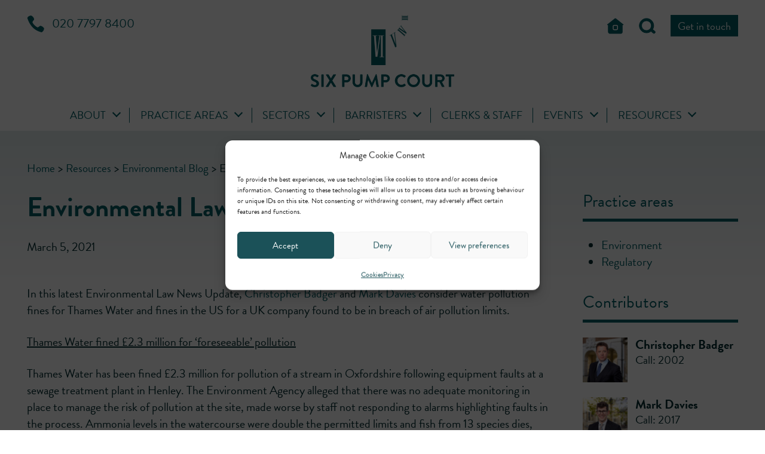

--- FILE ---
content_type: text/html; charset=UTF-8
request_url: https://6pumpcourt.co.uk/environmental-law-news-update-159/
body_size: 19272
content:
<!DOCTYPE html>
<html lang="en-GB">

<head>
    <meta charset="UTF-8">
    <meta name="viewport" content="width=device-width, initial-scale=1">
    <meta name='robots' content='index, follow, max-image-preview:large, max-snippet:-1, max-video-preview:-1' />
	<style>img:is([sizes="auto" i], [sizes^="auto," i]) { contain-intrinsic-size: 3000px 1500px }</style>
	    <style>
        .sub-menu {
            opacity: 0;
            visibility: hidden;
        }
    </style>

	<!-- This site is optimized with the Yoast SEO plugin v26.4 - https://yoast.com/wordpress/plugins/seo/ -->
	<title>Environmental Law News Update | Six Pump Court</title>
	<link rel="canonical" href="https://6pumpcourt.co.uk/environmental-law-news-update-159/" />
	<meta property="og:locale" content="en_GB" />
	<meta property="og:type" content="article" />
	<meta property="og:title" content="Environmental Law News Update | Six Pump Court" />
	<meta property="og:description" content="In this latest Environmental Law News Update, Christopher Badger and Mark Davies consider water pollution fines for Thames Water and fines in the US for a UK company found to be in breach of air pollution limits." />
	<meta property="og:url" content="https://6pumpcourt.co.uk/environmental-law-news-update-159/" />
	<meta property="og:site_name" content="Six Pump Court" />
	<meta property="article:published_time" content="2021-03-05T13:26:53+00:00" />
	<meta property="article:modified_time" content="2022-03-22T07:23:00+00:00" />
	<meta property="og:image" content="https://6pumpcourt.co.uk/wp-content/uploads/2022/06/6PumpCourt-DisplayImages-010-scaled.jpg" />
	<meta property="og:image:width" content="2560" />
	<meta property="og:image:height" content="1707" />
	<meta property="og:image:type" content="image/jpeg" />
	<meta name="author" content="Bridget Tough" />
	<meta name="twitter:card" content="summary_large_image" />
	<meta name="twitter:creator" content="@6PumpCourt" />
	<meta name="twitter:site" content="@6PumpCourt" />
	<meta name="twitter:label1" content="Estimated reading time" />
	<meta name="twitter:data1" content="3 minutes" />
	<script type="application/ld+json" class="yoast-schema-graph">{"@context":"https://schema.org","@graph":[{"@type":"Article","@id":"https://6pumpcourt.co.uk/environmental-law-news-update-159/#article","isPartOf":{"@id":"https://6pumpcourt.co.uk/environmental-law-news-update-159/"},"author":{"name":"Bridget Tough","@id":"https://6pumpcourt.co.uk/#/schema/person/dd49b6e81ee5f0c97837b17c0f70f931"},"headline":"Environmental Law News Update","datePublished":"2021-03-05T13:26:53+00:00","dateModified":"2022-03-22T07:23:00+00:00","mainEntityOfPage":{"@id":"https://6pumpcourt.co.uk/environmental-law-news-update-159/"},"wordCount":621,"commentCount":0,"publisher":{"@id":"https://6pumpcourt.co.uk/#organization"},"articleSection":["Environmental Blog"],"inLanguage":"en-GB","potentialAction":[{"@type":"CommentAction","name":"Comment","target":["https://6pumpcourt.co.uk/environmental-law-news-update-159/#respond"]}]},{"@type":"WebPage","@id":"https://6pumpcourt.co.uk/environmental-law-news-update-159/","url":"https://6pumpcourt.co.uk/environmental-law-news-update-159/","name":"Environmental Law News Update | Six Pump Court","isPartOf":{"@id":"https://6pumpcourt.co.uk/#website"},"datePublished":"2021-03-05T13:26:53+00:00","dateModified":"2022-03-22T07:23:00+00:00","breadcrumb":{"@id":"https://6pumpcourt.co.uk/environmental-law-news-update-159/#breadcrumb"},"inLanguage":"en-GB","potentialAction":[{"@type":"ReadAction","target":["https://6pumpcourt.co.uk/environmental-law-news-update-159/"]}]},{"@type":"BreadcrumbList","@id":"https://6pumpcourt.co.uk/environmental-law-news-update-159/#breadcrumb","itemListElement":[{"@type":"ListItem","position":1,"name":"Home","item":"https://6pumpcourt.co.uk/"},{"@type":"ListItem","position":2,"name":"Resources","item":"https://6pumpcourt.co.uk/resources/"},{"@type":"ListItem","position":3,"name":"Environmental Law News Update"}]},{"@type":"WebSite","@id":"https://6pumpcourt.co.uk/#website","url":"https://6pumpcourt.co.uk/","name":"Six Pump Court","description":"Barristers","publisher":{"@id":"https://6pumpcourt.co.uk/#organization"},"potentialAction":[{"@type":"SearchAction","target":{"@type":"EntryPoint","urlTemplate":"https://6pumpcourt.co.uk/?s={search_term_string}"},"query-input":{"@type":"PropertyValueSpecification","valueRequired":true,"valueName":"search_term_string"}}],"inLanguage":"en-GB"},{"@type":"Organization","@id":"https://6pumpcourt.co.uk/#organization","name":"Six Pump Court","url":"https://6pumpcourt.co.uk/","logo":{"@type":"ImageObject","inLanguage":"en-GB","@id":"https://6pumpcourt.co.uk/#/schema/logo/image/","url":"https://6pumpcourt.co.uk/wp-content/uploads/2022/02/cropped-logo.png","contentUrl":"https://6pumpcourt.co.uk/wp-content/uploads/2022/02/cropped-logo.png","width":431,"height":217,"caption":"Six Pump Court"},"image":{"@id":"https://6pumpcourt.co.uk/#/schema/logo/image/"},"sameAs":["https://x.com/6PumpCourt","https://www.linkedin.com/company/six-pump-court-chambers/"]},{"@type":"Person","@id":"https://6pumpcourt.co.uk/#/schema/person/dd49b6e81ee5f0c97837b17c0f70f931","name":"Bridget Tough","image":{"@type":"ImageObject","inLanguage":"en-GB","@id":"https://6pumpcourt.co.uk/#/schema/person/image/","url":"https://secure.gravatar.com/avatar/64884c2ea4a32f60fc185c7b6ab7b0a9eeeda1e764d437876f6e37c658b4dec6?s=96&d=mm&r=g","contentUrl":"https://secure.gravatar.com/avatar/64884c2ea4a32f60fc185c7b6ab7b0a9eeeda1e764d437876f6e37c658b4dec6?s=96&d=mm&r=g","caption":"Bridget Tough"}}]}</script>
	<!-- / Yoast SEO plugin. -->


<link rel='dns-prefetch' href='//use.typekit.net' />
<link rel='stylesheet' id='wp-block-library-css' href='https://6pumpcourt.co.uk/wp-includes/css/dist/block-library/style.min.css?ver=6.8.3' type='text/css' media='all' />
<style id='classic-theme-styles-inline-css' type='text/css'>
/*! This file is auto-generated */
.wp-block-button__link{color:#fff;background-color:#32373c;border-radius:9999px;box-shadow:none;text-decoration:none;padding:calc(.667em + 2px) calc(1.333em + 2px);font-size:1.125em}.wp-block-file__button{background:#32373c;color:#fff;text-decoration:none}
</style>
<style id='global-styles-inline-css' type='text/css'>
:root{--wp--preset--aspect-ratio--square: 1;--wp--preset--aspect-ratio--4-3: 4/3;--wp--preset--aspect-ratio--3-4: 3/4;--wp--preset--aspect-ratio--3-2: 3/2;--wp--preset--aspect-ratio--2-3: 2/3;--wp--preset--aspect-ratio--16-9: 16/9;--wp--preset--aspect-ratio--9-16: 9/16;--wp--preset--color--black: #000000;--wp--preset--color--cyan-bluish-gray: #abb8c3;--wp--preset--color--white: #ffffff;--wp--preset--color--pale-pink: #f78da7;--wp--preset--color--vivid-red: #cf2e2e;--wp--preset--color--luminous-vivid-orange: #ff6900;--wp--preset--color--luminous-vivid-amber: #fcb900;--wp--preset--color--light-green-cyan: #7bdcb5;--wp--preset--color--vivid-green-cyan: #00d084;--wp--preset--color--pale-cyan-blue: #8ed1fc;--wp--preset--color--vivid-cyan-blue: #0693e3;--wp--preset--color--vivid-purple: #9b51e0;--wp--preset--gradient--vivid-cyan-blue-to-vivid-purple: linear-gradient(135deg,rgba(6,147,227,1) 0%,rgb(155,81,224) 100%);--wp--preset--gradient--light-green-cyan-to-vivid-green-cyan: linear-gradient(135deg,rgb(122,220,180) 0%,rgb(0,208,130) 100%);--wp--preset--gradient--luminous-vivid-amber-to-luminous-vivid-orange: linear-gradient(135deg,rgba(252,185,0,1) 0%,rgba(255,105,0,1) 100%);--wp--preset--gradient--luminous-vivid-orange-to-vivid-red: linear-gradient(135deg,rgba(255,105,0,1) 0%,rgb(207,46,46) 100%);--wp--preset--gradient--very-light-gray-to-cyan-bluish-gray: linear-gradient(135deg,rgb(238,238,238) 0%,rgb(169,184,195) 100%);--wp--preset--gradient--cool-to-warm-spectrum: linear-gradient(135deg,rgb(74,234,220) 0%,rgb(151,120,209) 20%,rgb(207,42,186) 40%,rgb(238,44,130) 60%,rgb(251,105,98) 80%,rgb(254,248,76) 100%);--wp--preset--gradient--blush-light-purple: linear-gradient(135deg,rgb(255,206,236) 0%,rgb(152,150,240) 100%);--wp--preset--gradient--blush-bordeaux: linear-gradient(135deg,rgb(254,205,165) 0%,rgb(254,45,45) 50%,rgb(107,0,62) 100%);--wp--preset--gradient--luminous-dusk: linear-gradient(135deg,rgb(255,203,112) 0%,rgb(199,81,192) 50%,rgb(65,88,208) 100%);--wp--preset--gradient--pale-ocean: linear-gradient(135deg,rgb(255,245,203) 0%,rgb(182,227,212) 50%,rgb(51,167,181) 100%);--wp--preset--gradient--electric-grass: linear-gradient(135deg,rgb(202,248,128) 0%,rgb(113,206,126) 100%);--wp--preset--gradient--midnight: linear-gradient(135deg,rgb(2,3,129) 0%,rgb(40,116,252) 100%);--wp--preset--font-size--small: 13px;--wp--preset--font-size--medium: 20px;--wp--preset--font-size--large: 36px;--wp--preset--font-size--x-large: 42px;--wp--preset--spacing--20: 0.44rem;--wp--preset--spacing--30: 0.67rem;--wp--preset--spacing--40: 1rem;--wp--preset--spacing--50: 1.5rem;--wp--preset--spacing--60: 2.25rem;--wp--preset--spacing--70: 3.38rem;--wp--preset--spacing--80: 5.06rem;--wp--preset--shadow--natural: 6px 6px 9px rgba(0, 0, 0, 0.2);--wp--preset--shadow--deep: 12px 12px 50px rgba(0, 0, 0, 0.4);--wp--preset--shadow--sharp: 6px 6px 0px rgba(0, 0, 0, 0.2);--wp--preset--shadow--outlined: 6px 6px 0px -3px rgba(255, 255, 255, 1), 6px 6px rgba(0, 0, 0, 1);--wp--preset--shadow--crisp: 6px 6px 0px rgba(0, 0, 0, 1);}:where(.is-layout-flex){gap: 0.5em;}:where(.is-layout-grid){gap: 0.5em;}body .is-layout-flex{display: flex;}.is-layout-flex{flex-wrap: wrap;align-items: center;}.is-layout-flex > :is(*, div){margin: 0;}body .is-layout-grid{display: grid;}.is-layout-grid > :is(*, div){margin: 0;}:where(.wp-block-columns.is-layout-flex){gap: 2em;}:where(.wp-block-columns.is-layout-grid){gap: 2em;}:where(.wp-block-post-template.is-layout-flex){gap: 1.25em;}:where(.wp-block-post-template.is-layout-grid){gap: 1.25em;}.has-black-color{color: var(--wp--preset--color--black) !important;}.has-cyan-bluish-gray-color{color: var(--wp--preset--color--cyan-bluish-gray) !important;}.has-white-color{color: var(--wp--preset--color--white) !important;}.has-pale-pink-color{color: var(--wp--preset--color--pale-pink) !important;}.has-vivid-red-color{color: var(--wp--preset--color--vivid-red) !important;}.has-luminous-vivid-orange-color{color: var(--wp--preset--color--luminous-vivid-orange) !important;}.has-luminous-vivid-amber-color{color: var(--wp--preset--color--luminous-vivid-amber) !important;}.has-light-green-cyan-color{color: var(--wp--preset--color--light-green-cyan) !important;}.has-vivid-green-cyan-color{color: var(--wp--preset--color--vivid-green-cyan) !important;}.has-pale-cyan-blue-color{color: var(--wp--preset--color--pale-cyan-blue) !important;}.has-vivid-cyan-blue-color{color: var(--wp--preset--color--vivid-cyan-blue) !important;}.has-vivid-purple-color{color: var(--wp--preset--color--vivid-purple) !important;}.has-black-background-color{background-color: var(--wp--preset--color--black) !important;}.has-cyan-bluish-gray-background-color{background-color: var(--wp--preset--color--cyan-bluish-gray) !important;}.has-white-background-color{background-color: var(--wp--preset--color--white) !important;}.has-pale-pink-background-color{background-color: var(--wp--preset--color--pale-pink) !important;}.has-vivid-red-background-color{background-color: var(--wp--preset--color--vivid-red) !important;}.has-luminous-vivid-orange-background-color{background-color: var(--wp--preset--color--luminous-vivid-orange) !important;}.has-luminous-vivid-amber-background-color{background-color: var(--wp--preset--color--luminous-vivid-amber) !important;}.has-light-green-cyan-background-color{background-color: var(--wp--preset--color--light-green-cyan) !important;}.has-vivid-green-cyan-background-color{background-color: var(--wp--preset--color--vivid-green-cyan) !important;}.has-pale-cyan-blue-background-color{background-color: var(--wp--preset--color--pale-cyan-blue) !important;}.has-vivid-cyan-blue-background-color{background-color: var(--wp--preset--color--vivid-cyan-blue) !important;}.has-vivid-purple-background-color{background-color: var(--wp--preset--color--vivid-purple) !important;}.has-black-border-color{border-color: var(--wp--preset--color--black) !important;}.has-cyan-bluish-gray-border-color{border-color: var(--wp--preset--color--cyan-bluish-gray) !important;}.has-white-border-color{border-color: var(--wp--preset--color--white) !important;}.has-pale-pink-border-color{border-color: var(--wp--preset--color--pale-pink) !important;}.has-vivid-red-border-color{border-color: var(--wp--preset--color--vivid-red) !important;}.has-luminous-vivid-orange-border-color{border-color: var(--wp--preset--color--luminous-vivid-orange) !important;}.has-luminous-vivid-amber-border-color{border-color: var(--wp--preset--color--luminous-vivid-amber) !important;}.has-light-green-cyan-border-color{border-color: var(--wp--preset--color--light-green-cyan) !important;}.has-vivid-green-cyan-border-color{border-color: var(--wp--preset--color--vivid-green-cyan) !important;}.has-pale-cyan-blue-border-color{border-color: var(--wp--preset--color--pale-cyan-blue) !important;}.has-vivid-cyan-blue-border-color{border-color: var(--wp--preset--color--vivid-cyan-blue) !important;}.has-vivid-purple-border-color{border-color: var(--wp--preset--color--vivid-purple) !important;}.has-vivid-cyan-blue-to-vivid-purple-gradient-background{background: var(--wp--preset--gradient--vivid-cyan-blue-to-vivid-purple) !important;}.has-light-green-cyan-to-vivid-green-cyan-gradient-background{background: var(--wp--preset--gradient--light-green-cyan-to-vivid-green-cyan) !important;}.has-luminous-vivid-amber-to-luminous-vivid-orange-gradient-background{background: var(--wp--preset--gradient--luminous-vivid-amber-to-luminous-vivid-orange) !important;}.has-luminous-vivid-orange-to-vivid-red-gradient-background{background: var(--wp--preset--gradient--luminous-vivid-orange-to-vivid-red) !important;}.has-very-light-gray-to-cyan-bluish-gray-gradient-background{background: var(--wp--preset--gradient--very-light-gray-to-cyan-bluish-gray) !important;}.has-cool-to-warm-spectrum-gradient-background{background: var(--wp--preset--gradient--cool-to-warm-spectrum) !important;}.has-blush-light-purple-gradient-background{background: var(--wp--preset--gradient--blush-light-purple) !important;}.has-blush-bordeaux-gradient-background{background: var(--wp--preset--gradient--blush-bordeaux) !important;}.has-luminous-dusk-gradient-background{background: var(--wp--preset--gradient--luminous-dusk) !important;}.has-pale-ocean-gradient-background{background: var(--wp--preset--gradient--pale-ocean) !important;}.has-electric-grass-gradient-background{background: var(--wp--preset--gradient--electric-grass) !important;}.has-midnight-gradient-background{background: var(--wp--preset--gradient--midnight) !important;}.has-small-font-size{font-size: var(--wp--preset--font-size--small) !important;}.has-medium-font-size{font-size: var(--wp--preset--font-size--medium) !important;}.has-large-font-size{font-size: var(--wp--preset--font-size--large) !important;}.has-x-large-font-size{font-size: var(--wp--preset--font-size--x-large) !important;}
:where(.wp-block-post-template.is-layout-flex){gap: 1.25em;}:where(.wp-block-post-template.is-layout-grid){gap: 1.25em;}
:where(.wp-block-columns.is-layout-flex){gap: 2em;}:where(.wp-block-columns.is-layout-grid){gap: 2em;}
:root :where(.wp-block-pullquote){font-size: 1.5em;line-height: 1.6;}
</style>
<link rel='stylesheet' id='sqe-functions-public-css-css' href='https://6pumpcourt.co.uk/wp-content/plugins/sqe-functions-master/public/css/sqe-functions.css?ver=1647957509' type='text/css' media='all' />
<link rel='stylesheet' id='sqe-lawyers-public-css-css' href='https://6pumpcourt.co.uk/wp-content/plugins/sqe-lawyers-master/public/css/sqe-lawyers.css?ver=1721209240' type='text/css' media='all' />
<link rel='stylesheet' id='sqe-alerts-css' href='https://6pumpcourt.co.uk/wp-content/plugins/wp-plugin-sqe-alerts-master/public/css/sqe-alerts-public.css?ver=2.2.1' type='text/css' media='all' />
<link rel='stylesheet' id='cmplz-general-css' href='https://6pumpcourt.co.uk/wp-content/plugins/complianz-gdpr-premium/assets/css/cookieblocker.min.css?ver=1762152467' type='text/css' media='all' />
<link rel='stylesheet' id='theme-font-css' href='//use.typekit.net/htv8rdr.css?ver=6.8.3' type='text/css' media='all' />
<link rel='stylesheet' id='theme-css' href='https://6pumpcourt.co.uk/wp-content/themes/sixpump/assets/css/theme.min.css?ver=1746624470' type='text/css' media='all' />
<link rel='stylesheet' id='sixpump-css' href='https://6pumpcourt.co.uk/wp-content/themes/sixpump/assets/css/sixpump.css?ver=1754498162' type='text/css' media='all' />
<link rel='stylesheet' id='print-css' href='https://6pumpcourt.co.uk/wp-content/themes/sixpump/assets/css/print.css?ver=1650454814' type='text/css' media='print' />
<script type="text/javascript" src="https://6pumpcourt.co.uk/wp-content/plugins/google-analytics-for-wordpress/assets/js/frontend-gtag.min.js?ver=9.10.0" id="monsterinsights-frontend-script-js" async="async" data-wp-strategy="async"></script>
<script data-cfasync="false" data-wpfc-render="false" type="text/javascript" id='monsterinsights-frontend-script-js-extra'>/* <![CDATA[ */
var monsterinsights_frontend = {"js_events_tracking":"true","download_extensions":"doc,pdf,ppt,zip,xls,docx,pptx,xlsx","inbound_paths":"[{\"path\":\"\\\/go\\\/\",\"label\":\"affiliate\"},{\"path\":\"\\\/recommend\\\/\",\"label\":\"affiliate\"}]","home_url":"https:\/\/6pumpcourt.co.uk","hash_tracking":"false","v4_id":"G-MTSPFW2L90"};/* ]]> */
</script>
<script type="text/javascript" src="https://6pumpcourt.co.uk/wp-includes/js/jquery/jquery.min.js?ver=3.7.1" id="jquery-core-js"></script>
<script type="text/javascript" src="https://6pumpcourt.co.uk/wp-includes/js/jquery/jquery-migrate.min.js?ver=3.4.1" id="jquery-migrate-js"></script>
<script type="text/javascript" src="https://6pumpcourt.co.uk/wp-content/plugins/wp-plugin-sqe-alerts-master/public/js/sqe-alerts-public.js?ver=2.2.1" id="sqe-alerts-js"></script>
<link rel="https://api.w.org/" href="https://6pumpcourt.co.uk/wp-json/" /><link rel="alternate" title="JSON" type="application/json" href="https://6pumpcourt.co.uk/wp-json/wp/v2/posts/7894" /><link rel="alternate" title="oEmbed (JSON)" type="application/json+oembed" href="https://6pumpcourt.co.uk/wp-json/oembed/1.0/embed?url=https%3A%2F%2F6pumpcourt.co.uk%2Fenvironmental-law-news-update-159%2F" />
<link rel="alternate" title="oEmbed (XML)" type="text/xml+oembed" href="https://6pumpcourt.co.uk/wp-json/oembed/1.0/embed?url=https%3A%2F%2F6pumpcourt.co.uk%2Fenvironmental-law-news-update-159%2F&#038;format=xml" />
			<style>.cmplz-hidden {
					display: none !important;
				}</style><link rel="icon" href="https://6pumpcourt.co.uk/wp-content/uploads/2022/06/cropped-6pc.icon_-150x150.png" sizes="32x32" />
<link rel="icon" href="https://6pumpcourt.co.uk/wp-content/uploads/2022/06/cropped-6pc.icon_-300x300.png" sizes="192x192" />
<link rel="apple-touch-icon" href="https://6pumpcourt.co.uk/wp-content/uploads/2022/06/cropped-6pc.icon_-300x300.png" />
<meta name="msapplication-TileImage" content="https://6pumpcourt.co.uk/wp-content/uploads/2022/06/cropped-6pc.icon_-300x300.png" />
    <link href="https://6pumpcourt.co.uk/wp-content/themes/sixpump/assets/fontawesome/css/all.css" rel="stylesheet">
</head>

<body class="wp-singular post-template-default single single-post postid-7894 single-format-standard wp-custom-logo wp-embed-responsive wp-theme-sixpump">
    <div class="off-canvas-wrapper">
        <div class="off-canvas position-left" id="offCanvas" data-off-canvas>
            <button class="close-button" aria-label="Close menu" type="button" data-close>
                <span aria-hidden="true">&times;</span>
            </button>
            <nav class="nav nav--mobile">
                <ul class="vertical menu drilldown" data-drilldown data-auto-height="true" data-animate-height="true" data-parent-link="true"><li class=" menu-item menu-item-type-post_type menu-item-object-page menu-item-has-children"><a href="https://6pumpcourt.co.uk/about/">About</a><ul class="menu vertical nested"><li class=" menu-item menu-item-type-post_type menu-item-object-page menu-item-has-children"><a href="https://6pumpcourt.co.uk/about/client-care/" title="Client care">Client care</a><ul class="menu vertical nested"><li class=" menu-item menu-item-type-post_type menu-item-object-page"><a href="https://6pumpcourt.co.uk/about/client-care/our-barristers/" title="Our barristers">Our barristers</a></li><li class=" menu-item menu-item-type-post_type menu-item-object-page"><a href="https://6pumpcourt.co.uk/about/client-care/our-facilities/" title="Our facilities">Our facilities</a></li><li class=" menu-item menu-item-type-post_type menu-item-object-page"><a href="https://6pumpcourt.co.uk/about/client-care/our-contractual-terms-of-work/" title="Our contractual terms of work">Our contractual terms of work</a></li><li class=" menu-item menu-item-type-post_type menu-item-object-page"><a href="https://6pumpcourt.co.uk/about/client-care/regulatory-information/" title="Regulatory information">Regulatory information</a></li><li class=" menu-item menu-item-type-post_type menu-item-object-page"><a href="https://6pumpcourt.co.uk/about/client-care/client-confidentiality-and-conflicts-policy-information/" title="Client confidentiality and conflicts policy information">Client confidentiality and conflicts policy information</a></li><li class=" menu-item menu-item-type-post_type menu-item-object-page"><a href="https://6pumpcourt.co.uk/about/client-care/complaints-information/" title="Complaints information">Complaints information</a></li></ul></li><li class=" menu-item menu-item-type-post_type menu-item-object-page menu-item-has-children"><a href="https://6pumpcourt.co.uk/about/instructing-us/" title="Instructing us">Instructing us</a><ul class="menu vertical nested"><li class=" menu-item menu-item-type-post_type menu-item-object-page"><a href="https://6pumpcourt.co.uk/about/instructing-us/solicitors-and-other-practising-lawyers/" title="Solicitors and other practising lawyers">Solicitors and other practising lawyers</a></li><li class=" menu-item menu-item-type-post_type menu-item-object-page"><a href="https://6pumpcourt.co.uk/about/instructing-us/licensed-access/" title="Licensed access">Licensed access</a></li><li class=" menu-item menu-item-type-post_type menu-item-object-page"><a href="https://6pumpcourt.co.uk/about/instructing-us/international-services/" title="International services">International services</a></li><li class=" menu-item menu-item-type-post_type menu-item-object-page"><a href="https://6pumpcourt.co.uk/about/instructing-us/arbitration/" title="Arbitration">Arbitration</a></li><li class=" menu-item menu-item-type-post_type menu-item-object-page"><a href="https://6pumpcourt.co.uk/about/instructing-us/mediation/" title="Mediation">Mediation</a></li></ul></li><li class=" menu-item menu-item-type-post_type menu-item-object-page menu-item-has-children"><a href="https://6pumpcourt.co.uk/about/public-access/" title="Public access">Public access</a><ul class="menu vertical nested"><li class=" menu-item menu-item-type-post_type menu-item-object-page"><a href="https://6pumpcourt.co.uk/about/public-access/enquiry/" title="Enquiry form">Enquiry form</a></li></ul></li><li class=" menu-item menu-item-type-post_type menu-item-object-page"><a href="https://6pumpcourt.co.uk/about/regulatory-list-counsel/" title="Regulatory List Counsel">Regulatory List Counsel</a></li><li class=" menu-item menu-item-type-post_type menu-item-object-page"><a href="https://6pumpcourt.co.uk/about/what-the-directories-say/" title="What the directories say">What the directories say</a></li><li class=" menu-item menu-item-type-post_type menu-item-object-page"><a href="https://6pumpcourt.co.uk/about/equality-diversity/" title="Equality, diversity &#038; inclusion">Equality, diversity &#038; inclusion</a></li><li class=" menu-item menu-item-type-post_type menu-item-object-page"><a href="https://6pumpcourt.co.uk/about/pro-bono/" title="Pro bono">Pro bono</a></li><li class=" menu-item menu-item-type-post_type menu-item-object-page"><a href="https://6pumpcourt.co.uk/joinus/" title="Join us">Join us</a></li></ul></li><li class=" menu-item menu-item-type-custom menu-item-object-custom menu-item-has-children"><a href="#">Practice areas</a><ul class="menu vertical nested"><li class=" menu-item menu-item-type-post_type menu-item-object-area"><a href="https://6pumpcourt.co.uk/area/administrative-public/" title="Administrative &#038; public">Administrative &#038; public</a></li><li class=" menu-item menu-item-type-post_type menu-item-object-area"><a href="https://6pumpcourt.co.uk/area/commercial/" title="Commercial">Commercial</a></li><li class=" menu-item menu-item-type-post_type menu-item-object-area"><a href="https://6pumpcourt.co.uk/area/crime/" title="Crime">Crime</a></li><li class=" menu-item menu-item-type-post_type menu-item-object-area menu-item-has-children"><a href="https://6pumpcourt.co.uk/area/employment/" title="Employment">Employment</a><ul class="menu vertical nested"><li class=" menu-item menu-item-type-post_type menu-item-object-area"><a href="https://6pumpcourt.co.uk/area/employment/discrimination/" title="Discrimination">Discrimination</a></li><li class=" menu-item menu-item-type-post_type menu-item-object-area"><a href="https://6pumpcourt.co.uk/area/employment/policy-contracts-drafting-recruitment-procedures-and-staff-handbooks/" title="Policy, contracts, drafting recruitment procedures and staff handbooks">Policy, contracts, drafting recruitment procedures and staff handbooks</a></li><li class=" menu-item menu-item-type-post_type menu-item-object-area"><a href="https://6pumpcourt.co.uk/area/employment/restrictive-covenants/" title="Restrictive covenants">Restrictive covenants</a></li><li class=" menu-item menu-item-type-post_type menu-item-object-area"><a href="https://6pumpcourt.co.uk/area/employment/transfer-of-undertakings/" title="Transfer of undertakings">Transfer of undertakings</a></li><li class=" menu-item menu-item-type-post_type menu-item-object-area"><a href="https://6pumpcourt.co.uk/area/employment/unfair-dismissal/" title="Unfair dismissal">Unfair dismissal</a></li></ul></li><li class=" menu-item menu-item-type-post_type menu-item-object-area"><a href="https://6pumpcourt.co.uk/area/environment/" title="Environment">Environment</a></li><li class=" menu-item menu-item-type-post_type menu-item-object-area"><a href="https://6pumpcourt.co.uk/area/family/" title="Family">Family</a></li><li class=" menu-item menu-item-type-post_type menu-item-object-area menu-item-has-children"><a href="https://6pumpcourt.co.uk/area/food/" title="Food">Food</a><ul class="menu vertical nested"><li class=" menu-item menu-item-type-post_type menu-item-object-area"><a href="https://6pumpcourt.co.uk/area/food/food-information-and-claims/" title="Food information and claims">Food information and claims</a></li><li class=" menu-item menu-item-type-post_type menu-item-object-area"><a href="https://6pumpcourt.co.uk/area/food/hygiene-and-food-safety/" title="Hygiene and food safety">Hygiene and food safety</a></li><li class=" menu-item menu-item-type-post_type menu-item-object-area"><a href="https://6pumpcourt.co.uk/area/food/agricultural-controls-and-animal-welfare/" title="Agricultural controls and animal welfare">Agricultural controls and animal welfare</a></li></ul></li><li class=" menu-item menu-item-type-post_type menu-item-object-area"><a href="https://6pumpcourt.co.uk/area/health-safety/" title="Health &#038; safety">Health &#038; safety</a></li><li class=" menu-item menu-item-type-post_type menu-item-object-area"><a href="https://6pumpcourt.co.uk/area/highways/" title="Highways">Highways</a></li><li class=" menu-item menu-item-type-post_type menu-item-object-area"><a href="https://6pumpcourt.co.uk/area/inquests-inquiries/" title="Inquests &#038; Inquiries">Inquests &#038; Inquiries</a></li><li class=" menu-item menu-item-type-post_type menu-item-object-area"><a href="https://6pumpcourt.co.uk/area/international-arbitration/" title="International arbitration">International arbitration</a></li><li class=" menu-item menu-item-type-post_type menu-item-object-area menu-item-has-children"><a href="https://6pumpcourt.co.uk/area/licensing/" title="Licensing">Licensing</a><ul class="menu vertical nested"><li class=" menu-item menu-item-type-post_type menu-item-object-area"><a href="https://6pumpcourt.co.uk/area/licensing/alcohol-entertainment/" title="Alcohol &#038; entertainment">Alcohol &#038; entertainment</a></li><li class=" menu-item menu-item-type-post_type menu-item-object-area"><a href="https://6pumpcourt.co.uk/area/licensing/firearms/" title="Firearms">Firearms</a></li><li class=" menu-item menu-item-type-post_type menu-item-object-area"><a href="https://6pumpcourt.co.uk/area/licensing/gambling-gaming/" title="Gambling &#038; gaming">Gambling &#038; gaming</a></li><li class=" menu-item menu-item-type-post_type menu-item-object-area"><a href="https://6pumpcourt.co.uk/area/licensing/sexual-entertainment-venues/" title="Sexual entertainment venues">Sexual entertainment venues</a></li><li class=" menu-item menu-item-type-post_type menu-item-object-area"><a href="https://6pumpcourt.co.uk/area/licensing/taxi-licensing/" title="Taxi licensing">Taxi licensing</a></li></ul></li><li class=" menu-item menu-item-type-post_type menu-item-object-area"><a href="https://6pumpcourt.co.uk/area/mediation/" title="Mediation">Mediation</a></li><li class=" menu-item menu-item-type-post_type menu-item-object-area menu-item-has-children"><a href="https://6pumpcourt.co.uk/area/personal-injury-clinical-negligence/" title="Personal injury &#038; clinical negligence">Personal injury &#038; clinical negligence</a><ul class="menu vertical nested"><li class=" menu-item menu-item-type-post_type menu-item-object-area"><a href="https://6pumpcourt.co.uk/area/personal-injury-clinical-negligence/employers-liability/" title="Employer’s liability">Employer’s liability</a></li><li class=" menu-item menu-item-type-post_type menu-item-object-area"><a href="https://6pumpcourt.co.uk/area/personal-injury-clinical-negligence/inquiries/" title="Inquiries">Inquiries</a></li><li class=" menu-item menu-item-type-post_type menu-item-object-area"><a href="https://6pumpcourt.co.uk/area/personal-injury-clinical-negligence/adr-settlement/" title="ADR / settlement">ADR / settlement</a></li><li class=" menu-item menu-item-type-post_type menu-item-object-area"><a href="https://6pumpcourt.co.uk/area/personal-injury-clinical-negligence/liability/" title="Liability">Liability</a></li><li class=" menu-item menu-item-type-post_type menu-item-object-area"><a href="https://6pumpcourt.co.uk/area/personal-injury-clinical-negligence/road-traffic-accidents/" title="Road traffic accidents">Road traffic accidents</a></li><li class=" menu-item menu-item-type-post_type menu-item-object-area"><a href="https://6pumpcourt.co.uk/area/personal-injury-clinical-negligence/sports-injuries/" title="Sports injuries">Sports injuries</a></li><li class=" menu-item menu-item-type-post_type menu-item-object-area"><a href="https://6pumpcourt.co.uk/area/personal-injury-clinical-negligence/quantum/" title="Quantum">Quantum</a></li></ul></li><li class=" menu-item menu-item-type-post_type menu-item-object-area"><a href="https://6pumpcourt.co.uk/area/professional-negligence/" title="Professional negligence">Professional negligence</a></li><li class=" menu-item menu-item-type-post_type menu-item-object-area"><a href="https://6pumpcourt.co.uk/area/planning/" title="Planning">Planning</a></li><li class=" menu-item menu-item-type-post_type menu-item-object-area"><a href="https://6pumpcourt.co.uk/area/professional-conduct-disciplinary/" title="Professional conduct &#038; disciplinary">Professional conduct &#038; disciplinary</a></li><li class=" menu-item menu-item-type-post_type menu-item-object-area menu-item-has-children"><a href="https://6pumpcourt.co.uk/area/property/" title="Property">Property</a><ul class="menu vertical nested"><li class=" menu-item menu-item-type-post_type menu-item-object-area"><a href="https://6pumpcourt.co.uk/area/property/landlord-and-tenant/" title="Landlord and Tenant">Landlord and Tenant</a></li><li class=" menu-item menu-item-type-post_type menu-item-object-area"><a href="https://6pumpcourt.co.uk/area/property/trusts-of-land/" title="Trusts of Land">Trusts of Land</a></li><li class=" menu-item menu-item-type-post_type menu-item-object-area"><a href="https://6pumpcourt.co.uk/area/property/easements-covenants-boundaries/" title="Easements, Covenants &#038; Boundaries">Easements, Covenants &#038; Boundaries</a></li></ul></li><li class=" menu-item menu-item-type-post_type menu-item-object-area menu-item-has-children"><a href="https://6pumpcourt.co.uk/area/regulatory/" title="Regulatory">Regulatory</a><ul class="menu vertical nested"><li class=" menu-item menu-item-type-post_type menu-item-object-area"><a href="https://6pumpcourt.co.uk/area/regulatory/competition-law/" title="Competition law">Competition law</a></li><li class=" menu-item menu-item-type-post_type menu-item-object-area"><a href="https://6pumpcourt.co.uk/area/regulatory/strategic-advice/" title="Strategic advice">Strategic advice</a></li><li class=" menu-item menu-item-type-post_type menu-item-object-area"><a href="https://6pumpcourt.co.uk/area/regulatory/enforcement-notices/" title="Enforcement notices">Enforcement notices</a></li><li class=" menu-item menu-item-type-post_type menu-item-object-area"><a href="https://6pumpcourt.co.uk/area/regulatory/environmental-enforcement/" title="Environmental enforcement">Environmental enforcement</a></li><li class=" menu-item menu-item-type-post_type menu-item-object-area"><a href="https://6pumpcourt.co.uk/area/regulatory/financial-conduct/" title="Financial conduct">Financial conduct</a></li></ul></li></ul></li><li class=" menu-item menu-item-type-custom menu-item-object-custom menu-item-has-children"><a href="#">Sectors</a><ul class="menu vertical nested"><li class=" menu-item menu-item-type-post_type menu-item-object-sector"><a href="https://6pumpcourt.co.uk/sector/central-government/" title="Central government">Central government</a></li><li class=" menu-item menu-item-type-post_type menu-item-object-sector"><a href="https://6pumpcourt.co.uk/sector/food-beverage/" title="Food &#038; beverage">Food &#038; beverage</a></li><li class=" menu-item menu-item-type-post_type menu-item-object-sector"><a href="https://6pumpcourt.co.uk/sector/local-authorities/" title="Local authorities">Local authorities</a></li><li class=" menu-item menu-item-type-post_type menu-item-object-sector"><a href="https://6pumpcourt.co.uk/sector/private-client/" title="Private client">Private client</a></li><li class=" menu-item menu-item-type-post_type menu-item-object-sector"><a href="https://6pumpcourt.co.uk/sector/water-utilities/" title="Water &#038; utilities">Water &#038; utilities</a></li></ul></li><li class=" menu-item menu-item-type-post_type menu-item-object-page menu-item-has-children"><a href="https://6pumpcourt.co.uk/barristers/">Barristers</a><ul class="menu vertical nested"><li class=" menu-item menu-item-type-post_type menu-item-object-page"><a href="https://6pumpcourt.co.uk/barristers/" title="Current members">Current members</a></li><li class=" menu-item menu-item-type-post_type menu-item-object-page"><a href="https://6pumpcourt.co.uk/barristers/former-members/" title="Former members">Former members</a></li></ul></li><li class=" menu-item menu-item-type-post_type menu-item-object-page"><a href="https://6pumpcourt.co.uk/clerks/">Clerks &#038; staff</a></li><li class=" menu-item menu-item-type-post_type menu-item-object-page menu-item-has-children"><a href="https://6pumpcourt.co.uk/events/events-webinars/">Events</a><ul class="menu vertical nested"><li class=" menu-item menu-item-type-post_type menu-item-object-page"><a href="https://6pumpcourt.co.uk/events/events-webinars/" title="Events &#038; webinars">Events &#038; webinars</a></li><li class=" menu-item menu-item-type-post_type menu-item-object-page"><a href="https://6pumpcourt.co.uk/events/enquire-about-training/" title="Enquire about training">Enquire about training</a></li><li class=" menu-item menu-item-type-post_type menu-item-object-page"><a href="https://6pumpcourt.co.uk/events/webinar-suggestion-form/" title="Webinar suggestion form">Webinar suggestion form</a></li></ul></li><li class="show-all-items menu-item menu-item-type-post_type menu-item-object-page current_page_parent menu-item-has-children"><a href="https://6pumpcourt.co.uk/resources/">Resources</a><ul class="menu vertical nested"><li class=" menu-item menu-item-type-taxonomy menu-item-object-category"><a href="https://6pumpcourt.co.uk/category/news/" title="News">News</a></li><li class=" menu-item menu-item-type-taxonomy menu-item-object-category"><a href="https://6pumpcourt.co.uk/category/articles/" title="Articles">Articles</a></li><li class=" menu-item menu-item-type-taxonomy menu-item-object-category current-post-ancestor current-menu-parent current-post-parent"><a href="https://6pumpcourt.co.uk/category/environmental-blog/" title="Environmental Blog">Environmental Blog</a></li><li class=" menu-item menu-item-type-taxonomy menu-item-object-category"><a href="https://6pumpcourt.co.uk/category/podcast/" title="Podcasts">Podcasts</a></li></ul></li></ul>            </nav>
        </div>
        <div class="off-canvas-content" data-off-canvas-content>
                        <div class="topbar show-for-large text-small">
                <div class="grid-container">
                    <div class="grid-x align-top">
                        <div class="topbar--contacts cell small-4">
                            <a href="tel:020 7797 8400"><svg width="29" height="28" viewBox="0 0 29 28" fill="none" xmlns="http://www.w3.org/2000/svg">
        <path fill-rule="evenodd" clip-rule="evenodd" d="M12.1321 6.42515C11.7675 2.23047 7.3914 0.172265 7.2062 0.0882572C7.03245 0.00615822 6.8377 -0.0186634 6.65059 0.0137943C1.59864 0.851968 0.83875 3.79226 0.808202 3.91445C0.766197 4.08629 0.773838 4.26385 0.827298 4.42996C6.85298 23.1256 19.3759 26.5909 23.4923 27.7308C23.8093 27.8186 24.0709 27.8893 24.2694 27.9542C24.3649 27.9866 24.4642 28 24.5634 28C24.699 28 24.8346 27.9714 24.9587 27.9141C25.0847 27.8568 28.0593 26.4554 28.7868 21.8846C28.8192 21.686 28.7868 21.4798 28.6951 21.3003C28.6302 21.1743 27.0742 18.213 22.7592 17.1668C22.4575 17.0885 22.1482 17.1687 21.9153 17.3672C20.554 18.53 18.6733 19.7691 17.8619 19.897C12.4223 17.2374 9.38468 12.1339 9.27012 11.1659C9.2033 10.6217 10.4501 8.71056 11.8839 7.15641C12.0653 6.95975 12.157 6.69245 12.1321 6.42515Z" fill="#005D64"/>
        </svg><span>020 7797 8400</span></a>
                        </div>
                        <div class="topbar--logo cell text-center small-4">
                            <a class="logo" href="https://6pumpcourt.co.uk/" title="Six Pump Court">
                                <img src="https://6pumpcourt.co.uk/wp-content/themes/sixpump/assets/imgs/logo_website.png" alt="Six Pump Court" />                            </a>
                        </div>
                        <div class="topbar--contacts cell small-4 align-right">
                            <a href="https://6pumpcourt.co.uk/" title="Home"><svg width="29" height="27" viewBox="0 0 29 27" fill="none" xmlns="http://www.w3.org/2000/svg">
        <path fill-rule="evenodd" clip-rule="evenodd" d="M18.9345 18.23C18.9345 18.8042 18.7061 19.3548 18.2994 19.7616C17.8942 20.1683 17.3436 20.3967 16.7679 20.3967H12.4361C11.862 20.3967 11.3113 20.1683 10.9046 19.7616C10.4978 19.3548 10.2694 18.8042 10.2694 18.23V13.8982C10.2741 13.3241 10.5041 12.775 10.9093 12.3698C11.3144 11.9647 11.8635 11.7363 12.4361 11.7316H16.7679C17.3436 11.7316 17.8942 11.96 18.2994 12.3667C18.7061 12.7719 18.9345 13.3226 18.9345 13.8982V18.23ZM28.0471 10.8367L25.433 8.74204L21.0136 5.23312L19.2083 3.78919L15.7291 1.03118C15.4131 0.765239 15.0142 0.619751 14.6028 0.619751C14.1898 0.619751 13.7909 0.765239 13.4764 1.03118L9.98158 3.78919L8.19035 5.23312L3.77253 8.74204L2.3286 9.88404L1.14436 10.8227C1.03173 10.9181 0.951945 11.0448 0.9144 11.1872C0.876854 11.3295 0.884676 11.4797 0.934737 11.6174C0.984797 11.755 1.07553 11.8755 1.19599 11.96C1.31645 12.0445 1.45881 12.0914 1.60586 12.0929C1.77012 12.0976 1.92969 12.0413 2.05327 11.9334L2.3286 11.7175V23.053C2.33017 23.5239 2.4256 23.9917 2.60706 24.4266C2.7901 24.8599 3.05604 25.2541 3.39239 25.5858C3.72716 25.9174 4.12452 26.1802 4.56255 26.357C4.99901 26.5338 5.46676 26.623 5.93764 26.6199H23.2663C23.7372 26.623 24.205 26.5338 24.6399 26.357C25.0763 26.1787 25.4737 25.9174 25.8069 25.5858C26.1417 25.2541 26.4076 24.8599 26.5875 24.425C26.769 23.9901 26.8629 23.5239 26.8629 23.053V11.7316L27.1225 11.949C27.2727 12.0695 27.4636 12.1258 27.656 12.107C27.8468 12.0883 28.0236 11.9944 28.1472 11.8473C28.2677 11.6987 28.324 11.511 28.3052 11.3217C28.2864 11.1324 28.1926 10.9572 28.0471 10.8367Z" fill="#005D65"/>
        <path fill-rule="evenodd" clip-rule="evenodd" d="M16.7684 13.1896H12.4366C12.0377 13.1896 11.7139 13.5134 11.7139 13.9123V18.2441C11.7139 18.643 12.0377 18.9668 12.4366 18.9668H16.7684C17.1673 18.9668 17.4911 18.643 17.4911 18.2441V13.9123C17.4911 13.5134 17.1673 13.1896 16.7684 13.1896Z" fill="#005D65"/>
        </svg></a>
                            <div class="header-search">
                                <a href="https://6pumpcourt.co.uk/?s=" title="Search" class="header-search__trigger"><svg width="28" height="27" viewBox="0 0 28 27" fill="none" xmlns="http://www.w3.org/2000/svg">
        <path fill-rule="evenodd" clip-rule="evenodd" d="M12.7867 0.908569C19.4217 0.908569 24.7958 6.30338 24.7958 12.9384C24.7958 15.2741 24.1344 17.4444 22.9562 19.3047C23.2249 19.408 23.4523 19.5527 23.659 19.7594L26.7526 22.2914C27.5794 23.1181 27.5794 24.4617 26.7526 25.2885C26.3392 25.7019 25.8018 25.9086 25.2644 25.9086C24.727 25.9086 24.1689 25.7019 23.7762 25.2885L20.6618 22.7565C20.5172 22.6118 20.4345 22.4465 20.3518 22.2811C18.2848 23.9554 15.6598 24.9475 12.7867 24.9475C6.15165 24.9475 0.756836 19.5734 0.756836 12.9384C0.756836 6.30338 6.15165 0.908569 12.7867 0.908569ZM12.6417 4.84558C8.16432 4.84558 4.53472 8.47518 4.53472 12.9525C4.53472 17.4298 8.16432 21.0594 12.6417 21.0594C17.119 21.0594 20.7486 17.4298 20.7486 12.9525C20.7486 8.47518 17.119 4.84558 12.6417 4.84558Z" fill="#005D65" stroke="#005D65"/>
        </svg></a>
                                <div class="header-search__container">
                                    <form action="/" method="get">
                                        <input type="text" name="s" placeholder="Search our site" />
                                    </form>
                                </div>
                            </div>
                            <a href="https://6pumpcourt.co.uk/contact/" class="button tiny primary margin-bottom-0" style="padding: 0.3rem 0.4rem;">Get in touch</a>
                        </div>
                    </div>
                </div>
            </div>
            <div class="header__wrapper" data-sticky-container>
                <header class="header sticky" data-sticky data-margin-top="0" data-sticky-on="large" data-top-anchor="264">
                    <div class="header__inner">
                        <div class="grid-container">
                            <div class="grid-x flex-container aling-middle">
                                <div class="cell small-6 header__logo text-left hide-for-large">
                                    <a class="logo" href="https://6pumpcourt.co.uk/" title="Six Pump Court">
                                        <img src="https://6pumpcourt.co.uk/wp-content/themes/sixpump/assets/imgs/logo_website.png" alt="Six Pump Court" />                                    </a>

                                </div>
                                <div class="cell header__nav small-6 large-12">
                                                                            <div class="nav--desktop show-for-large">
                                            <ul class="menu dropdown align-middle" data-dropdown-menu><li class=" menu-item menu-item-type-post_type menu-item-object-page menu-item-has-children"><a href="https://6pumpcourt.co.uk/about/">About</a><div class="sub-menu"><div class="sub-menu__inner"><div class="grid-container"><div class="grid-x grid-margin-x"><div class="cell large-3"><a href="https://6pumpcourt.co.uk/about/" title="About" class="sub-menu__title">About</a></div><div class="cell large-9"><div class="sub-menu__content"><div class="grid-x grid-margin-x"><div class="cell large-4"><ul class="sub-menu__menu"><li class=" menu-item menu-item-type-post_type menu-item-object-page menu-item-has-children"><a href="https://6pumpcourt.co.uk/about/client-care/" title="Client care">Client care</a></li><li class=" menu-item menu-item-type-post_type menu-item-object-page menu-item-has-children"><a href="https://6pumpcourt.co.uk/about/instructing-us/" title="Instructing us">Instructing us</a></li><li class=" menu-item menu-item-type-post_type menu-item-object-page menu-item-has-children"><a href="https://6pumpcourt.co.uk/about/public-access/" title="Public access">Public access</a></li></ul></div><div class="cell large-4"><ul class="sub-menu__menu"><li class=" menu-item menu-item-type-post_type menu-item-object-page"><a href="https://6pumpcourt.co.uk/about/regulatory-list-counsel/" title="Regulatory List Counsel">Regulatory List Counsel</a></li><li class=" menu-item menu-item-type-post_type menu-item-object-page"><a href="https://6pumpcourt.co.uk/about/what-the-directories-say/" title="What the directories say">What the directories say</a></li><li class=" menu-item menu-item-type-post_type menu-item-object-page"><a href="https://6pumpcourt.co.uk/about/equality-diversity/" title="Equality, diversity &#038; inclusion">Equality, diversity &#038; inclusion</a></li></ul></div><div class="cell large-4"><ul class="sub-menu__menu"><li class=" menu-item menu-item-type-post_type menu-item-object-page"><a href="https://6pumpcourt.co.uk/about/pro-bono/" title="Pro bono">Pro bono</a></li><li class=" menu-item menu-item-type-post_type menu-item-object-page"><a href="https://6pumpcourt.co.uk/joinus/" title="Join us">Join us</a></li></ul></div></div></div></div></div></div></div><svg class="section__shape-divider xmlns=" http://www.w3.org/2000/svg" viewBox="0 0 100 100" preserveAspectRatio="none" height="130">
        <polygon fill="#005D64" points="0,0 100,0 0,100" />
        </svg></div></li><li class=" menu-item menu-item-type-custom menu-item-object-custom menu-item-has-children"><a href="#">Practice areas</a><div class="sub-menu"><div class="sub-menu__inner"><div class="grid-container"><div class="grid-x grid-margin-x"><div class="cell large-3"><a href="#" title="Practice areas" class="sub-menu__title">Practice areas</a></div><div class="cell large-9"><div class="sub-menu__content"><div class="grid-x grid-margin-x"><div class="cell large-4"><ul class="sub-menu__menu"><li class=" menu-item menu-item-type-post_type menu-item-object-area"><a href="https://6pumpcourt.co.uk/area/administrative-public/" title="Administrative &#038; public">Administrative &#038; public</a></li><li class=" menu-item menu-item-type-post_type menu-item-object-area"><a href="https://6pumpcourt.co.uk/area/commercial/" title="Commercial">Commercial</a></li><li class=" menu-item menu-item-type-post_type menu-item-object-area"><a href="https://6pumpcourt.co.uk/area/crime/" title="Crime">Crime</a></li><li class=" menu-item menu-item-type-post_type menu-item-object-area menu-item-has-children"><a href="https://6pumpcourt.co.uk/area/employment/" title="Employment">Employment</a></li><li class=" menu-item menu-item-type-post_type menu-item-object-area"><a href="https://6pumpcourt.co.uk/area/environment/" title="Environment">Environment</a></li><li class=" menu-item menu-item-type-post_type menu-item-object-area"><a href="https://6pumpcourt.co.uk/area/family/" title="Family">Family</a></li><li class=" menu-item menu-item-type-post_type menu-item-object-area menu-item-has-children"><a href="https://6pumpcourt.co.uk/area/food/" title="Food">Food</a></li></ul></div><div class="cell large-4"><ul class="sub-menu__menu"><li class=" menu-item menu-item-type-post_type menu-item-object-area"><a href="https://6pumpcourt.co.uk/area/health-safety/" title="Health &#038; safety">Health &#038; safety</a></li><li class=" menu-item menu-item-type-post_type menu-item-object-area"><a href="https://6pumpcourt.co.uk/area/highways/" title="Highways">Highways</a></li><li class=" menu-item menu-item-type-post_type menu-item-object-area"><a href="https://6pumpcourt.co.uk/area/inquests-inquiries/" title="Inquests &#038; Inquiries">Inquests &#038; Inquiries</a></li><li class=" menu-item menu-item-type-post_type menu-item-object-area"><a href="https://6pumpcourt.co.uk/area/international-arbitration/" title="International arbitration">International arbitration</a></li><li class=" menu-item menu-item-type-post_type menu-item-object-area menu-item-has-children"><a href="https://6pumpcourt.co.uk/area/licensing/" title="Licensing">Licensing</a></li><li class=" menu-item menu-item-type-post_type menu-item-object-area"><a href="https://6pumpcourt.co.uk/area/mediation/" title="Mediation">Mediation</a></li><li class=" menu-item menu-item-type-post_type menu-item-object-area menu-item-has-children"><a href="https://6pumpcourt.co.uk/area/personal-injury-clinical-negligence/" title="Personal injury &#038; clinical negligence">Personal injury &#038; clinical negligence</a></li></ul></div><div class="cell large-4"><ul class="sub-menu__menu"><li class=" menu-item menu-item-type-post_type menu-item-object-area"><a href="https://6pumpcourt.co.uk/area/professional-negligence/" title="Professional negligence">Professional negligence</a></li><li class=" menu-item menu-item-type-post_type menu-item-object-area"><a href="https://6pumpcourt.co.uk/area/planning/" title="Planning">Planning</a></li><li class=" menu-item menu-item-type-post_type menu-item-object-area"><a href="https://6pumpcourt.co.uk/area/professional-conduct-disciplinary/" title="Professional conduct &#038; disciplinary">Professional conduct &#038; disciplinary</a></li><li class=" menu-item menu-item-type-post_type menu-item-object-area menu-item-has-children"><a href="https://6pumpcourt.co.uk/area/property/" title="Property">Property</a></li><li class=" menu-item menu-item-type-post_type menu-item-object-area menu-item-has-children"><a href="https://6pumpcourt.co.uk/area/regulatory/" title="Regulatory">Regulatory</a></li></ul></div></div></div></div></div></div></div><svg class="section__shape-divider xmlns=" http://www.w3.org/2000/svg" viewBox="0 0 100 100" preserveAspectRatio="none" height="130">
        <polygon fill="#005D64" points="0,0 100,0 0,100" />
        </svg></div></li><li class=" menu-item menu-item-type-custom menu-item-object-custom menu-item-has-children"><a href="#">Sectors</a><div class="sub-menu"><div class="sub-menu__inner"><div class="grid-container"><div class="grid-x grid-margin-x"><div class="cell large-3"><a href="#" title="Sectors" class="sub-menu__title">Sectors</a></div><div class="cell large-9"><div class="sub-menu__content"><div class="grid-x grid-margin-x"><div class="cell large-4"><ul class="sub-menu__menu"><li class=" menu-item menu-item-type-post_type menu-item-object-sector"><a href="https://6pumpcourt.co.uk/sector/central-government/" title="Central government">Central government</a></li><li class=" menu-item menu-item-type-post_type menu-item-object-sector"><a href="https://6pumpcourt.co.uk/sector/food-beverage/" title="Food &#038; beverage">Food &#038; beverage</a></li></ul></div><div class="cell large-4"><ul class="sub-menu__menu"><li class=" menu-item menu-item-type-post_type menu-item-object-sector"><a href="https://6pumpcourt.co.uk/sector/local-authorities/" title="Local authorities">Local authorities</a></li><li class=" menu-item menu-item-type-post_type menu-item-object-sector"><a href="https://6pumpcourt.co.uk/sector/private-client/" title="Private client">Private client</a></li></ul></div><div class="cell large-4"><ul class="sub-menu__menu"><li class=" menu-item menu-item-type-post_type menu-item-object-sector"><a href="https://6pumpcourt.co.uk/sector/water-utilities/" title="Water &#038; utilities">Water &#038; utilities</a></li></ul></div></div></div></div></div></div></div><svg class="section__shape-divider xmlns=" http://www.w3.org/2000/svg" viewBox="0 0 100 100" preserveAspectRatio="none" height="130">
        <polygon fill="#005D64" points="0,0 100,0 0,100" />
        </svg></div></li><li class=" menu-item menu-item-type-post_type menu-item-object-page menu-item-has-children"><a href="https://6pumpcourt.co.uk/barristers/">Barristers</a><div class="sub-menu"><div class="sub-menu__inner"><div class="grid-container"><div class="grid-x grid-margin-x"><div class="cell large-3"><a href="https://6pumpcourt.co.uk/barristers/" title="Barristers" class="sub-menu__title">Barristers</a></div><div class="cell large-9"><div class="sub-menu__content"><div class="grid-x grid-margin-x"><div class="cell large-4"><ul class="sub-menu__menu"><li class=" menu-item menu-item-type-post_type menu-item-object-page"><a href="https://6pumpcourt.co.uk/barristers/" title="Current members">Current members</a></li></ul></div><div class="cell large-4"><ul class="sub-menu__menu"><li class=" menu-item menu-item-type-post_type menu-item-object-page"><a href="https://6pumpcourt.co.uk/barristers/former-members/" title="Former members">Former members</a></li></ul></div><div class="cell large-4"><ul class="sub-menu__menu"></ul></div></div></div></div></div></div></div><svg class="section__shape-divider xmlns=" http://www.w3.org/2000/svg" viewBox="0 0 100 100" preserveAspectRatio="none" height="130">
        <polygon fill="#005D64" points="0,0 100,0 0,100" />
        </svg></div></li><li class=" menu-item menu-item-type-post_type menu-item-object-page"><a href="https://6pumpcourt.co.uk/clerks/">Clerks &#038; staff</a></li><li class=" menu-item menu-item-type-post_type menu-item-object-page menu-item-has-children"><a href="https://6pumpcourt.co.uk/events/events-webinars/">Events</a><div class="sub-menu"><div class="sub-menu__inner"><div class="grid-container"><div class="grid-x grid-margin-x"><div class="cell large-3"><a href="https://6pumpcourt.co.uk/events/events-webinars/" title="Events" class="sub-menu__title">Events</a></div><div class="cell large-9"><div class="sub-menu__content"><div class="grid-x grid-margin-x"><div class="cell large-4"><ul class="sub-menu__menu"><li class=" menu-item menu-item-type-post_type menu-item-object-page"><a href="https://6pumpcourt.co.uk/events/events-webinars/" title="Events &#038; webinars">Events &#038; webinars</a></li></ul></div><div class="cell large-4"><ul class="sub-menu__menu"><li class=" menu-item menu-item-type-post_type menu-item-object-page"><a href="https://6pumpcourt.co.uk/events/enquire-about-training/" title="Enquire about training">Enquire about training</a></li></ul></div><div class="cell large-4"><ul class="sub-menu__menu"><li class=" menu-item menu-item-type-post_type menu-item-object-page"><a href="https://6pumpcourt.co.uk/events/webinar-suggestion-form/" title="Webinar suggestion form">Webinar suggestion form</a></li></ul></div><div class="cell large-4"><ul class="sub-menu__menu"></ul></div></div></div></div></div></div></div><svg class="section__shape-divider xmlns=" http://www.w3.org/2000/svg" viewBox="0 0 100 100" preserveAspectRatio="none" height="130">
        <polygon fill="#005D64" points="0,0 100,0 0,100" />
        </svg></div></li><li class="show-all-items menu-item menu-item-type-post_type menu-item-object-page current_page_parent menu-item-has-children"><a href="https://6pumpcourt.co.uk/resources/">Resources</a><div class="sub-menu"><div class="sub-menu__inner"><div class="grid-container"><div class="grid-x grid-margin-x"><div class="cell large-3"><a href="https://6pumpcourt.co.uk/resources/" title="Resources" class="sub-menu__title">Resources</a></div><div class="cell large-9"><div class="sub-menu__content"><div class="grid-x grid-margin-x"><div class="cell large-4"><ul class="sub-menu__menu"><li class=" menu-item menu-item-type-taxonomy menu-item-object-category"><a href="https://6pumpcourt.co.uk/category/news/" title="News">News</a></li><li class=" menu-item menu-item-type-taxonomy menu-item-object-category"><a href="https://6pumpcourt.co.uk/category/articles/" title="Articles">Articles</a></li></ul></div><div class="cell large-4"><ul class="sub-menu__menu"><li class=" menu-item menu-item-type-taxonomy menu-item-object-category current-post-ancestor current-menu-parent current-post-parent"><a href="https://6pumpcourt.co.uk/category/environmental-blog/" title="Environmental Blog">Environmental Blog</a></li><li class=" menu-item menu-item-type-taxonomy menu-item-object-category"><a href="https://6pumpcourt.co.uk/category/podcast/" title="Podcasts">Podcasts</a></li></ul></div><div class="cell large-4"><ul class="sub-menu__menu"></ul></div></div></div></div></div></div></div><svg class="section__shape-divider xmlns=" http://www.w3.org/2000/svg" viewBox="0 0 100 100" preserveAspectRatio="none" height="130">
        <polygon fill="#005D64" points="0,0 100,0 0,100" />
        </svg></div></li></ul>                                        </div>
                                                                        <div class="nav--toolbar hide-for-large">
                                        <a href="https://6pumpcourt.co.uk/" title="Home"><svg width="29" height="27" viewBox="0 0 29 27" fill="none" xmlns="http://www.w3.org/2000/svg">
        <path fill-rule="evenodd" clip-rule="evenodd" d="M18.9345 18.23C18.9345 18.8042 18.7061 19.3548 18.2994 19.7616C17.8942 20.1683 17.3436 20.3967 16.7679 20.3967H12.4361C11.862 20.3967 11.3113 20.1683 10.9046 19.7616C10.4978 19.3548 10.2694 18.8042 10.2694 18.23V13.8982C10.2741 13.3241 10.5041 12.775 10.9093 12.3698C11.3144 11.9647 11.8635 11.7363 12.4361 11.7316H16.7679C17.3436 11.7316 17.8942 11.96 18.2994 12.3667C18.7061 12.7719 18.9345 13.3226 18.9345 13.8982V18.23ZM28.0471 10.8367L25.433 8.74204L21.0136 5.23312L19.2083 3.78919L15.7291 1.03118C15.4131 0.765239 15.0142 0.619751 14.6028 0.619751C14.1898 0.619751 13.7909 0.765239 13.4764 1.03118L9.98158 3.78919L8.19035 5.23312L3.77253 8.74204L2.3286 9.88404L1.14436 10.8227C1.03173 10.9181 0.951945 11.0448 0.9144 11.1872C0.876854 11.3295 0.884676 11.4797 0.934737 11.6174C0.984797 11.755 1.07553 11.8755 1.19599 11.96C1.31645 12.0445 1.45881 12.0914 1.60586 12.0929C1.77012 12.0976 1.92969 12.0413 2.05327 11.9334L2.3286 11.7175V23.053C2.33017 23.5239 2.4256 23.9917 2.60706 24.4266C2.7901 24.8599 3.05604 25.2541 3.39239 25.5858C3.72716 25.9174 4.12452 26.1802 4.56255 26.357C4.99901 26.5338 5.46676 26.623 5.93764 26.6199H23.2663C23.7372 26.623 24.205 26.5338 24.6399 26.357C25.0763 26.1787 25.4737 25.9174 25.8069 25.5858C26.1417 25.2541 26.4076 24.8599 26.5875 24.425C26.769 23.9901 26.8629 23.5239 26.8629 23.053V11.7316L27.1225 11.949C27.2727 12.0695 27.4636 12.1258 27.656 12.107C27.8468 12.0883 28.0236 11.9944 28.1472 11.8473C28.2677 11.6987 28.324 11.511 28.3052 11.3217C28.2864 11.1324 28.1926 10.9572 28.0471 10.8367Z" fill="#005D65"/>
        <path fill-rule="evenodd" clip-rule="evenodd" d="M16.7684 13.1896H12.4366C12.0377 13.1896 11.7139 13.5134 11.7139 13.9123V18.2441C11.7139 18.643 12.0377 18.9668 12.4366 18.9668H16.7684C17.1673 18.9668 17.4911 18.643 17.4911 18.2441V13.9123C17.4911 13.5134 17.1673 13.1896 16.7684 13.1896Z" fill="#005D65"/>
        </svg></a>
                                        <div class="header-search">
                                            <a href="https://6pumpcourt.co.uk/?s=" title="Search" class="header-search__trigger"><svg width="28" height="27" viewBox="0 0 28 27" fill="none" xmlns="http://www.w3.org/2000/svg">
        <path fill-rule="evenodd" clip-rule="evenodd" d="M12.7867 0.908569C19.4217 0.908569 24.7958 6.30338 24.7958 12.9384C24.7958 15.2741 24.1344 17.4444 22.9562 19.3047C23.2249 19.408 23.4523 19.5527 23.659 19.7594L26.7526 22.2914C27.5794 23.1181 27.5794 24.4617 26.7526 25.2885C26.3392 25.7019 25.8018 25.9086 25.2644 25.9086C24.727 25.9086 24.1689 25.7019 23.7762 25.2885L20.6618 22.7565C20.5172 22.6118 20.4345 22.4465 20.3518 22.2811C18.2848 23.9554 15.6598 24.9475 12.7867 24.9475C6.15165 24.9475 0.756836 19.5734 0.756836 12.9384C0.756836 6.30338 6.15165 0.908569 12.7867 0.908569ZM12.6417 4.84558C8.16432 4.84558 4.53472 8.47518 4.53472 12.9525C4.53472 17.4298 8.16432 21.0594 12.6417 21.0594C17.119 21.0594 20.7486 17.4298 20.7486 12.9525C20.7486 8.47518 17.119 4.84558 12.6417 4.84558Z" fill="#005D65" stroke="#005D65"/>
        </svg></a>
                                            <div class="header-search__container">
                                                <form action="/" method="get">
                                                    <input type="text" name="s" placeholder="Search our site" />
                                                </form>
                                            </div>
                                        </div>
                                        <a href="https://6pumpcourt.co.uk/contact/" title="Contact details"><svg width="19" height="28" viewBox="0 0 19 28" fill="none" xmlns="http://www.w3.org/2000/svg">
        <path fill-rule="evenodd" clip-rule="evenodd" d="M9.33649 8.1318C9.76545 8.1318 10.185 8.25861 10.5404 8.49814C10.8973 8.7361 11.176 9.07426 11.3388 9.47034C11.5032 9.86642 11.547 10.3016 11.4625 10.7228C11.3795 11.1439 11.1729 11.529 10.8692 11.8327C10.567 12.1365 10.1803 12.3415 9.75919 12.4261C9.33962 12.5091 8.90284 12.4668 8.50675 12.3024C8.11067 12.138 7.77252 11.8609 7.53455 11.504C7.29659 11.147 7.16978 10.729 7.16978 10.3001C7.16978 9.72552 7.39678 9.17288 7.80383 8.76741C8.21087 8.36037 8.76194 8.1318 9.33649 8.1318ZM17.4585 4.65003C16.7149 3.37881 15.6832 2.30015 14.4464 1.50172C13.2096 0.703296 11.8022 0.207019 10.3384 0.05203C8.87466 -0.102959 7.39365 0.0896029 6.01754 0.612494C4.64143 1.13382 3.40778 1.97295 2.41523 3.05944C1.51034 4.07861 0.834029 5.27781 0.430119 6.57878C0.026209 7.87975 -0.0943378 9.25116 0.0731752 10.6038C0.298613 11.6277 0.643033 12.6218 1.10017 13.5658C1.33031 14.0574 1.53383 14.4613 1.67786 14.7368L7.45784 26.2968C7.63631 26.6537 7.91028 26.9543 8.25001 27.1641C8.58973 27.3739 8.98111 27.4835 9.38033 27.4822C9.78424 27.4882 10.1803 27.3786 10.5263 27.1688C10.8707 26.9606 11.1494 26.6584 11.331 26.2968L17.111 14.7368C17.2566 14.4769 17.4288 14.1153 17.6323 13.6816C18.0879 12.6828 18.4464 11.6417 18.7016 10.574C18.9755 8.51536 18.5372 6.42379 17.4585 4.65003Z" fill="#005D65"/>
        </svg></a>
                                        <a href="#" title="Mobile menu" data-toggle="offCanvas"><svg width="29" height="24" viewBox="0 0 29 24" fill="none" xmlns="http://www.w3.org/2000/svg">
        <path d="M26.2985 0H3.26401C1.89282 0 0.78125 1.11157 0.78125 2.48276C0.78125 3.85395 1.89282 4.96552 3.26401 4.96552H26.2985C27.6697 4.96552 28.7812 3.85395 28.7812 2.48276C28.7812 1.11157 27.6697 0 26.2985 0Z" fill="#005D64"/>
        <path d="M26.2985 9.10345H3.26401C1.89282 9.10345 0.78125 10.215 0.78125 11.5862C0.78125 12.9574 1.89282 14.069 3.26401 14.069H26.2985C27.6697 14.069 28.7812 12.9574 28.7812 11.5862C28.7812 10.215 27.6697 9.10345 26.2985 9.10345Z" fill="#005D64"/>
        <path d="M26.2985 19.0345H3.26401C1.89282 19.0345 0.78125 20.1461 0.78125 21.5172C0.78125 22.8884 1.89282 24 3.26401 24H26.2985C27.6697 24 28.7812 22.8884 28.7812 21.5172C28.7812 20.1461 27.6697 19.0345 26.2985 19.0345Z" fill="#005D64"/>
        </svg></a>
                                    </div>

                                </div>
                            </div>
                        </div>
                    </div>
                </header>
            </div><main class="section section--gradient">
    <div class="grid-container">
        <div class="grid-x grid-margin-x grid-padding-y">
            <div class="cell large-12 padding-bottom-0">
                <div class="breadcrumbs"><!-- Breadcrumb NavXT 7.4.1 -->
<span property="itemListElement" typeof="ListItem"><a property="item" typeof="WebPage" title="Go to Home." href="https://6pumpcourt.co.uk" class="home" ><span property="name">Home</span></a><meta property="position" content="1"></span><span> &gt; </span> <span property="itemListElement" typeof="ListItem"><a property="item" typeof="WebPage" title="Go to Resources." href="https://6pumpcourt.co.uk/resources/" class="post-root post post-post" ><span property="name">Resources</span></a><meta property="position" content="2"></span><span> &gt; </span> <span property="itemListElement" typeof="ListItem"><a property="item" typeof="WebPage" title="Go to the Environmental Blog Category archives." href="https://6pumpcourt.co.uk/category/environmental-blog/" class="taxonomy category" ><span property="name">Environmental Blog</span></a><meta property="position" content="3"></span><span> &gt; </span> <span property="itemListElement" typeof="ListItem"><span property="name" class="post post-post current-item">Environmental Law News Update</span><meta property="url" content="https://6pumpcourt.co.uk/environmental-law-news-update-159/"><meta property="position" content="4"></span></div>            </div>
            <div class="cell large-9 content">
                <h1>Environmental Law News Update</h1>
                <p class="margin-bottom-2">March 5, 2021</p>
                <div class="margin-bottom-1">
<p>In this latest Environmental Law News Update, <a href="http://www.6pumpcourt.co.uk/barrister/christopher-badger/">Christopher Badger</a> and <a href="http://www.6pumpcourt.co.uk/barrister/mark-davies/">Mark Davies</a> consider water pollution fines for Thames Water and fines in the US for a UK company found to be in breach of air pollution limits. </p>



<p></p>



<p><span style="text-decoration: underline;">Thames Water fined £2.3 million for ‘foreseeable’ pollution</span></p>



<p>Thames Water has been fined £2.3 million for pollution of a stream in Oxfordshire following equipment faults at a sewage treatment plant in Henley. The Environment Agency alleged that there was no adequate monitoring in place to manage the risk of pollution at the site, made worse by staff not responding to alarms highlighting faults in the process. Ammonia levels in the watercourse were double the permitted limits and fish from 13 species dies, including chub, gudgeon, dace, roach, perch, tench and pike. The stream took almost a year to recover, having lost almost all its fish to pollution.</p>



<p>The fine was imposed by Judge Francis Sheridan at Aylesbury Crown Court on 26 February. The company was also ordered to pay costs of £87,944.</p>



<p>The Environment Agency highlight that this latest conviction brings the total amount of fines levied against Thames Water since 2017 to £24.4 million for 9 cases of water pollution across Oxfordshire, Berkshire and Buckinghamshire. It was Judge Sheridan that imposed a record £20 million fine against Thames Water back in March 2017 for as series of pollution events in Buckinghamshire and Oxfordshire that had resulted in 1.9bn litres of untreated sewage entering the Thames.</p>



<p>The incident took place 5 years ago and the Judge took into account significant steps that had been taken since the incident to improve matters. Nonetheless, it was clear that the Judge wanted to build a deterrent element into the financial penalty.</p>



<p>The Environment Agency’s press release can be <a href="https://www.gov.uk/government/news/thames-water-fined-23-million-for-foreseeable-pollution#:~:text=Thames%20Water%20has%20been%20fined,the%20incident%20%E2%80%9Centirely%20foreseeable%E2%80%9D" target="_blank" rel="noreferrer noopener">found here</a></p>



<p></p>



<p><span style="text-decoration: underline;">Air Quality News: USA, UK and EU (sort of)</span></p>



<p>In news from across the pond, UK-owned company Drax was recently fined in the US for breaching air pollution rules. The fine of $2.5m relates to a facility in Gloster, Mississippi that actually supplies wood pellets to the UK, and was imposed by the Mississippi Department for Environmental Quality due to breaches in the levels of volatile organic compounds at the plant.</p>



<p>It has been reported that, to Drax’s credit (scant solace though this may be,) the fine appears to have been levied after the company self-reported. It may well therefore be that the fine could have been even larger had this not happened and it been uncovered after an investigation.</p>



<p>The irony of the fine being imposed for breaches of environmental standards is of course that the pellets being produced at the plant are used in green energy generation in the UK. One has to question the true credibility of green energy claims when faced with a product produced in breach of environmental standards and shipped across the Atlantic, only to be burnt.</p>



<p>In news from across the Channel, the UK has, in what may be one of the last judgments from the ECJ to apply here, been found to be ‘systematically and persistently’ in breach of air pollution limits in respect of NO2.</p>



<p>The decision of the ECJ raises all kind of interesting points (and will no doubt be covered in full in this Blog at a later date): what will happen if the UK continues to fail to comply within a reasonable period? If the Commission issues a formal notice requiring the UK to remedy the breaches, what weight will it be afforded? Could the UK be forced to pay a fine levied by the Commission?</p>



<p></p>



<p></p>



<p class="has-text-align-center">To keep up-to-date follow us on Twitter @6pumpcourt or <a href="http://eepurl.com/drESTb" target="_blank" rel="noreferrer noopener">click here</a> to subscribe to the mailing list. If you have any comments or suggestions please contact Bridget Tough at bridget.tough@6pumpcourt.co.uk</p>

<section class="share-wrapper">
    <h2>Share this</h2>
    <ul class="menu share">
       <li><a target="_blank" class="share-button share-twitter" href="https://twitter.com/intent/tweet?url=https://6pumpcourt.co.uk/environmental-law-news-update-159/&text=Environmental+Law+News+Update+%7C+Six+Pump+Court&via=6pumpcourt" title="Tweet this"><i class="fa-brands fa-twitter-square"></i></a></li>
        <li><a target="_blank" class="share-button share-linkedin" href="https://linkedin.com/shareArticle?mini=true&url=https://6pumpcourt.co.uk/environmental-law-news-update-159/&title=Environmental+Law+News+Update+%7C+Six+Pump+Court&source=Six+Pump+Court" title="Share on LinkedIn"><i class="fa-brands fa-linkedin"></i></a></li>
    </ul>
</section>

	
	
	
	

</div>            </div>
            <div class="sidebar cell large-3"><div class="related-items-wrapper"><h3 class="header--underline">Practice areas</h3><ul><li><a href="https://6pumpcourt.co.uk/area/environment/" title="Environment">Environment</a></li><li><a href="https://6pumpcourt.co.uk/area/regulatory/" title="Regulatory">Regulatory</a></li></ul></div><div class="related-items-wrapper"><h3 class="header--underline">Contributors</h3><div class="posts-item posts-item--horizontal cell   posts-item cell "><a href="https://6pumpcourt.co.uk/barrister/christopher-badger/" title="Christopher Badger" class="posts-item__img square-img"><img width="600" height="321" src="https://6pumpcourt.co.uk/wp-content/uploads/2022/06/chris.badger.007-600x321.jpg" class="attachment-square size-square wp-post-image" alt="Christopher Badger" decoding="async" fetchpriority="high" srcset="https://6pumpcourt.co.uk/wp-content/uploads/2022/06/chris.badger.007-600x321.jpg 600w, https://6pumpcourt.co.uk/wp-content/uploads/2022/06/chris.badger.007-300x161.jpg 300w, https://6pumpcourt.co.uk/wp-content/uploads/2022/06/chris.badger.007-1024x549.jpg 1024w, https://6pumpcourt.co.uk/wp-content/uploads/2022/06/chris.badger.007-768x411.jpg 768w, https://6pumpcourt.co.uk/wp-content/uploads/2022/06/chris.badger.007-700x375.jpg 700w, https://6pumpcourt.co.uk/wp-content/uploads/2022/06/chris.badger.007.jpg 1400w" sizes="(max-width: 600px) 100vw, 600px" /></a><div class="posts-item__content"><a class="posts-item__title" href="https://6pumpcourt.co.uk/barrister/christopher-badger/" title="Christopher Badger"><h3>Christopher Badger</h3></a><div class="posts-item__subtitle"><span>Call: 2002</span></div></div></div><div class="posts-item posts-item--horizontal cell   posts-item cell "><a href="https://6pumpcourt.co.uk/barrister/mark-davies/" title="Mark Davies" class="posts-item__img square-img"><img width="600" height="321" src="https://6pumpcourt.co.uk/wp-content/uploads/2022/06/mark.davies-600x321.jpg" class="attachment-square size-square wp-post-image" alt="Mark Davies" decoding="async" srcset="https://6pumpcourt.co.uk/wp-content/uploads/2022/06/mark.davies-600x321.jpg 600w, https://6pumpcourt.co.uk/wp-content/uploads/2022/06/mark.davies-300x161.jpg 300w, https://6pumpcourt.co.uk/wp-content/uploads/2022/06/mark.davies-1024x549.jpg 1024w, https://6pumpcourt.co.uk/wp-content/uploads/2022/06/mark.davies-768x411.jpg 768w, https://6pumpcourt.co.uk/wp-content/uploads/2022/06/mark.davies-700x375.jpg 700w, https://6pumpcourt.co.uk/wp-content/uploads/2022/06/mark.davies.jpg 1400w" sizes="(max-width: 600px) 100vw, 600px" /></a><div class="posts-item__content"><a class="posts-item__title" href="https://6pumpcourt.co.uk/barrister/mark-davies/" title="Mark Davies"><h3>Mark Davies</h3></a><div class="posts-item__subtitle"><span>Call: 2017</span></div></div></div></div><div class="show-for-large sidebar-signup"><strong>Sign up to our mailing list to receive these updates:</strong><a href="https://6pumpcourt.co.uk/mailing" class="button primary small margin-bottom-0"><svg width="24" height="20" viewBox="0 0 24 20" fill="none" xmlns="http://www.w3.org/2000/svg">
        <path d="M20.1667 0.666656H3.83337C2.90512 0.666656 2.01488 1.03541 1.3585 1.69178C0.702123 2.34816 0.333374 3.2384 0.333374 4.16666V15.8333C0.333374 16.7616 0.702123 17.6518 1.3585 18.3082C2.01488 18.9646 2.90512 19.3333 3.83337 19.3333H20.1667C21.095 19.3333 21.9852 18.9646 22.6416 18.3082C23.298 17.6518 23.6667 16.7616 23.6667 15.8333V4.16666C23.6667 3.2384 23.298 2.34816 22.6416 1.69178C21.9852 1.03541 21.095 0.666656 20.1667 0.666656ZM3.83337 2.99999H20.1667C20.4761 2.99999 20.7729 3.12291 20.9917 3.3417C21.2105 3.56049 21.3334 3.85724 21.3334 4.16666L12 9.85999L2.66671 4.16666C2.66671 3.85724 2.78962 3.56049 3.00842 3.3417C3.22721 3.12291 3.52395 2.99999 3.83337 2.99999ZM21.3334 15.8333C21.3334 16.1427 21.2105 16.4395 20.9917 16.6583C20.7729 16.8771 20.4761 17 20.1667 17H3.83337C3.52395 17 3.22721 16.8771 3.00842 16.6583C2.78962 16.4395 2.66671 16.1427 2.66671 15.8333V6.82666L11.3934 12.1583C11.5707 12.2607 11.7719 12.3146 11.9767 12.3146C12.1815 12.3146 12.3827 12.2607 12.56 12.1583L21.3334 6.82666V15.8333Z" fill="#005D64"/>
        </svg>Sign up</a></div></div>        </div>
    </div>
</main>
<section class="newsletter">
    <svg class="section__shape-divider xmlns=" http://www.w3.org/2000/svg" viewBox="0 0 100 100" preserveAspectRatio="none" height="130">
        <polygon fill="#FFFFFF" points="0,0 100,0 0,100" />
    </svg>
    <div class="section section--grey">
        <div class="grid-container">
            <div class="grid-x grid-padding-x">
                <div class="cell large-6 large-offset-6">
                    <h3 class="header--underline header--symbol">Newsletter</h3><p>Keep up to date by way of our regular articles, online webinars, podcasts and in-person events.</p>
<a class="button hollow" href="https://6pumpcourt.co.uk/mailing/" title="Sign up">Sign up</a>                </div>
            </div>
        </div>
        <div class="newsletter-img show-for-large"><img width="1024" height="683" src="https://6pumpcourt.co.uk/wp-content/uploads/2022/05/6PumpCourt-DisplayImages-005-scaled-1024x683.jpg" class="attachment-large size-large" alt="" decoding="async" loading="lazy" srcset="https://6pumpcourt.co.uk/wp-content/uploads/2022/05/6PumpCourt-DisplayImages-005-scaled-1024x683.jpg 1024w, https://6pumpcourt.co.uk/wp-content/uploads/2022/05/6PumpCourt-DisplayImages-005-scaled-300x200.jpg 300w, https://6pumpcourt.co.uk/wp-content/uploads/2022/05/6PumpCourt-DisplayImages-005-scaled-768x512.jpg 768w, https://6pumpcourt.co.uk/wp-content/uploads/2022/05/6PumpCourt-DisplayImages-005-scaled-1536x1024.jpg 1536w, https://6pumpcourt.co.uk/wp-content/uploads/2022/05/6PumpCourt-DisplayImages-005-scaled-2048x1366.jpg 2048w, https://6pumpcourt.co.uk/wp-content/uploads/2022/05/6PumpCourt-DisplayImages-005-scaled-600x400.jpg 600w" sizes="auto, (max-width: 1024px) 100vw, 1024px" /></div>    </div>
</section><footer class="footer">
    <svg class="section__shape-divider" xmlns=" http://www.w3.org/2000/svg" viewBox="0 0 100 100" preserveAspectRatio="none" height="130">
        <polygon fill="#005D64" points="0,0 100,100 0,100" />
    </svg>
    <div class="section section--dark">
        <div class="grid-container">
            <div class="footer--widgets grid-x grid-margin-x grid-padding-y">
                <div class="cell medium-6 large-3">
                    <h4>Legal information</h4>
                    <nav class="footer__nav">
                        <ul id="menu-footer-menu-001" class=""><li id="menu-item-9432" class="menu-item menu-item-type-post_type menu-item-object-page menu-item-privacy-policy menu-item-9432"><a rel="privacy-policy" href="https://6pumpcourt.co.uk/privacy/">Privacy</a></li>
<li id="menu-item-9434" class="menu-item menu-item-type-post_type menu-item-object-page menu-item-9434"><a href="https://6pumpcourt.co.uk/cookies/">Cookies</a></li>
<li id="menu-item-9435" class="menu-item menu-item-type-post_type menu-item-object-page menu-item-9435"><a href="https://6pumpcourt.co.uk/accessibility/">Accessibility</a></li>
<li id="menu-item-11504" class="menu-item menu-item-type-post_type menu-item-object-page menu-item-11504"><a href="https://6pumpcourt.co.uk/disclaimer/">Disclaimer</a></li>
</ul>                    </nav>
                </div>
                <div class="cell medium-6 large-3">
                    <h4>Careers</h4>
                    <nav class="footer__nav">
                        <ul id="menu-footer-menu-002" class=""><li id="menu-item-13986" class="menu-item menu-item-type-post_type menu-item-object-page menu-item-13986"><a href="https://6pumpcourt.co.uk/joinus/">Join Us</a></li>
</ul>                    </nav>
                </div>
                <div class="cell medium-6 large-3">
                    <h4>Contact us</h4>
                    <p class="text-secondary">
                        Six Pump Court<br />6 Pump Court, Temple<br />London, EC4Y 7AR<br />020 7797 8400<br /><a href="mailto:clerks@6pumpcourt.co.uk">clerks@6pumpcourt.co.uk</a><br />DX: 293 LDE                    </p>
                    <a href="https://6pumpcourt.co.uk/contact" class="hollow button secondary small">Find us</a>
                </div>
                <div class="cell medium-6 large-3">
                    <div class="socials"><a class="socials-item" href="https://twitter.com/6PumpCourt" title="Twitter" target="_blank"><svg width="30" height="30" viewBox="0 0 30 30" fill="none" xmlns="http://www.w3.org/2000/svg">
        <path fill-rule="evenodd" clip-rule="evenodd" d="M9.435 26.9997C20.7555 26.9997 26.9475 17.765 26.9475 9.75775C26.9475 9.49487 26.9475 9.23398 26.9295 8.97406C28.134 8.1175 29.1735 7.05398 30 5.83709C28.878 6.3274 27.6855 6.64894 26.466 6.79071C27.75 6.0331 28.7115 4.84286 29.172 3.43841C27.963 4.14433 26.6415 4.64253 25.263 4.90985C22.932 2.47014 19.0335 2.35194 16.554 4.64691C14.9565 6.12667 14.277 8.33298 14.7735 10.4374C9.825 10.1923 5.214 7.89145 2.088 4.10638C0.4545 6.8754 1.29 10.4164 3.9945 12.1945C3.015 12.1665 2.0565 11.9068 1.2 11.4372V11.5141C1.2015 14.3983 3.267 16.8818 6.138 17.4533C5.232 17.697 4.281 17.7323 3.36 17.5566C4.1655 20.0258 6.477 21.7171 9.1095 21.7658C6.93 23.4523 4.2375 24.3681 1.4655 24.3652C0.9765 24.3637 0.4875 24.3356 0 24.278C2.8155 26.0561 6.09 26.9997 9.435 26.9953" fill="black"/>
        </svg></a><a class="socials-item" href="https://www.linkedin.com/company/six-pump-court-chambers" title="LinkedIn" target="_blank"><svg width="30" height="30" viewBox="0 0 30 30" fill="none" xmlns="http://www.w3.org/2000/svg">
        <path fill-rule="evenodd" clip-rule="evenodd" d="M30 30H24V19.5015C24 16.6215 22.7295 15.0146 20.451 15.0146C17.9715 15.0146 16.5 16.689 16.5 19.5015V30H10.5V10.5H16.5V12.6929C16.5 12.6929 18.3825 9.38965 22.6245 9.38965C26.868 9.38965 30 11.9792 30 17.3372V30ZM3.663 7.38135C1.6395 7.38135 0 5.72844 0 3.68994C0 1.65294 1.6395 0 3.663 0C5.685 0 7.32449 1.65294 7.32449 3.68994C7.32599 5.72844 5.685 7.38135 3.663 7.38135ZM0 30H7.5V10.5H0V30Z" fill="black"/>
        </svg></a></div><div class="footer-logos"><div class="footer-logos__item"><img width="300" height="224" src="https://6pumpcourt.co.uk/wp-content/uploads/2024/06/rankedin_set_large_2024-300x224.webp" class="attachment-medium size-medium" alt="" decoding="async" loading="lazy" srcset="https://6pumpcourt.co.uk/wp-content/uploads/2024/06/rankedin_set_large_2024-300x224.webp 300w, https://6pumpcourt.co.uk/wp-content/uploads/2024/06/rankedin_set_large_2024-1024x764.webp 1024w, https://6pumpcourt.co.uk/wp-content/uploads/2024/06/rankedin_set_large_2024-768x573.webp 768w, https://6pumpcourt.co.uk/wp-content/uploads/2024/06/rankedin_set_large_2024-600x448.webp 600w, https://6pumpcourt.co.uk/wp-content/uploads/2024/06/rankedin_set_large_2024.webp 1072w" sizes="auto, (max-width: 300px) 100vw, 300px" /></div><div class="footer-logos__item"><img width="147" height="213" src="https://6pumpcourt.co.uk/wp-content/uploads/2024/06/uk-recommended-set-2024.jpg" class="attachment-medium size-medium" alt="" decoding="async" loading="lazy" /></div></div>                </div>
            </div>
            <div class="footer-copyright grid-x grid-padding-y text-small">
                <div class="cell large-8 text-secondary">
                    <span class="bsb">Barristers regulated by the Bar Standards Board.</span>
                    <span class="copyright">&copy; Six Pump Court 2025. All rights reserved.</span>
                </div>
                <div class="cell large-4 large-text-right credits">
                    Website by <a href="https://squareeye.com/" title="Square Eye" target="_blank" rel="nofollow">Square Eye Ltd</a>.
                </div>
            </div>
        </div>
    </div>
</footer>
</div><!-- off-canvas-content: close -->
</div><!-- off-canvas-wrapper: close -->
<script type="speculationrules">
{"prefetch":[{"source":"document","where":{"and":[{"href_matches":"\/*"},{"not":{"href_matches":["\/wp-*.php","\/wp-admin\/*","\/wp-content\/uploads\/*","\/wp-content\/*","\/wp-content\/plugins\/*","\/wp-content\/themes\/sixpump\/*","\/*\\?(.+)"]}},{"not":{"selector_matches":"a[rel~=\"nofollow\"]"}},{"not":{"selector_matches":".no-prefetch, .no-prefetch a"}}]},"eagerness":"conservative"}]}
</script>

<!-- Consent Management powered by Complianz | GDPR/CCPA Cookie Consent https://wordpress.org/plugins/complianz-gdpr -->
<div id="cmplz-cookiebanner-container"><div class="cmplz-cookiebanner cmplz-hidden banner-1 bottom-right-view-preferences optin cmplz-center cmplz-categories-type-view-preferences" aria-modal="true" data-nosnippet="true" role="dialog" aria-live="polite" aria-labelledby="cmplz-header-1-optin" aria-describedby="cmplz-message-1-optin">
	<div class="cmplz-header">
		<div class="cmplz-logo"></div>
		<div class="cmplz-title" id="cmplz-header-1-optin">Manage Cookie Consent</div>
		<div class="cmplz-close" tabindex="0" role="button" aria-label="close-dialog">
			<svg aria-hidden="true" focusable="false" data-prefix="fas" data-icon="times" class="svg-inline--fa fa-times fa-w-11" role="img" xmlns="http://www.w3.org/2000/svg" viewBox="0 0 352 512"><path fill="currentColor" d="M242.72 256l100.07-100.07c12.28-12.28 12.28-32.19 0-44.48l-22.24-22.24c-12.28-12.28-32.19-12.28-44.48 0L176 189.28 75.93 89.21c-12.28-12.28-32.19-12.28-44.48 0L9.21 111.45c-12.28 12.28-12.28 32.19 0 44.48L109.28 256 9.21 356.07c-12.28 12.28-12.28 32.19 0 44.48l22.24 22.24c12.28 12.28 32.2 12.28 44.48 0L176 322.72l100.07 100.07c12.28 12.28 32.2 12.28 44.48 0l22.24-22.24c12.28-12.28 12.28-32.19 0-44.48L242.72 256z"></path></svg>
		</div>
	</div>

	<div class="cmplz-divider cmplz-divider-header"></div>
	<div class="cmplz-body">
		<div class="cmplz-message" id="cmplz-message-1-optin">To provide the best experiences, we use technologies like cookies to store and/or access device information. Consenting to these technologies will allow us to process data such as browsing behaviour or unique IDs on this site. Not consenting or withdrawing consent, may adversely affect certain features and functions.</div>
		<!-- categories start -->
		<div class="cmplz-categories">
			<details class="cmplz-category cmplz-functional" >
				<summary>
						<span class="cmplz-category-header">
							<span class="cmplz-category-title">Functional</span>
							<span class='cmplz-always-active'>
								<span class="cmplz-banner-checkbox">
									<input type="checkbox"
										   id="cmplz-functional-optin"
										   data-category="cmplz_functional"
										   class="cmplz-consent-checkbox cmplz-functional"
										   size="40"
										   value="1"/>
									<label class="cmplz-label" for="cmplz-functional-optin"><span class="screen-reader-text">Functional</span></label>
								</span>
								Always active							</span>
							<span class="cmplz-icon cmplz-open">
								<svg xmlns="http://www.w3.org/2000/svg" viewBox="0 0 448 512"  height="18" ><path d="M224 416c-8.188 0-16.38-3.125-22.62-9.375l-192-192c-12.5-12.5-12.5-32.75 0-45.25s32.75-12.5 45.25 0L224 338.8l169.4-169.4c12.5-12.5 32.75-12.5 45.25 0s12.5 32.75 0 45.25l-192 192C240.4 412.9 232.2 416 224 416z"/></svg>
							</span>
						</span>
				</summary>
				<div class="cmplz-description">
					<span class="cmplz-description-functional">The technical storage or access is strictly necessary for the legitimate purpose of enabling the use of a specific service explicitly requested by the subscriber or user, or for the sole purpose of carrying out the transmission of a communication over an electronic communications network.</span>
				</div>
			</details>

			<details class="cmplz-category cmplz-preferences" >
				<summary>
						<span class="cmplz-category-header">
							<span class="cmplz-category-title">Preferences</span>
							<span class="cmplz-banner-checkbox">
								<input type="checkbox"
									   id="cmplz-preferences-optin"
									   data-category="cmplz_preferences"
									   class="cmplz-consent-checkbox cmplz-preferences"
									   size="40"
									   value="1"/>
								<label class="cmplz-label" for="cmplz-preferences-optin"><span class="screen-reader-text">Preferences</span></label>
							</span>
							<span class="cmplz-icon cmplz-open">
								<svg xmlns="http://www.w3.org/2000/svg" viewBox="0 0 448 512"  height="18" ><path d="M224 416c-8.188 0-16.38-3.125-22.62-9.375l-192-192c-12.5-12.5-12.5-32.75 0-45.25s32.75-12.5 45.25 0L224 338.8l169.4-169.4c12.5-12.5 32.75-12.5 45.25 0s12.5 32.75 0 45.25l-192 192C240.4 412.9 232.2 416 224 416z"/></svg>
							</span>
						</span>
				</summary>
				<div class="cmplz-description">
					<span class="cmplz-description-preferences">The technical storage or access is necessary for the legitimate purpose of storing preferences that are not requested by the subscriber or user.</span>
				</div>
			</details>

			<details class="cmplz-category cmplz-statistics" >
				<summary>
						<span class="cmplz-category-header">
							<span class="cmplz-category-title">Statistics</span>
							<span class="cmplz-banner-checkbox">
								<input type="checkbox"
									   id="cmplz-statistics-optin"
									   data-category="cmplz_statistics"
									   class="cmplz-consent-checkbox cmplz-statistics"
									   size="40"
									   value="1"/>
								<label class="cmplz-label" for="cmplz-statistics-optin"><span class="screen-reader-text">Statistics</span></label>
							</span>
							<span class="cmplz-icon cmplz-open">
								<svg xmlns="http://www.w3.org/2000/svg" viewBox="0 0 448 512"  height="18" ><path d="M224 416c-8.188 0-16.38-3.125-22.62-9.375l-192-192c-12.5-12.5-12.5-32.75 0-45.25s32.75-12.5 45.25 0L224 338.8l169.4-169.4c12.5-12.5 32.75-12.5 45.25 0s12.5 32.75 0 45.25l-192 192C240.4 412.9 232.2 416 224 416z"/></svg>
							</span>
						</span>
				</summary>
				<div class="cmplz-description">
					<span class="cmplz-description-statistics">The technical storage or access that is used exclusively for statistical purposes.</span>
					<span class="cmplz-description-statistics-anonymous">The technical storage or access that is used exclusively for anonymous statistical purposes. Without a subpoena, voluntary compliance on the part of your Internet Service Provider, or additional records from a third party, information stored or retrieved for this purpose alone cannot usually be used to identify you.</span>
				</div>
			</details>
			<details class="cmplz-category cmplz-marketing" >
				<summary>
						<span class="cmplz-category-header">
							<span class="cmplz-category-title">Marketing</span>
							<span class="cmplz-banner-checkbox">
								<input type="checkbox"
									   id="cmplz-marketing-optin"
									   data-category="cmplz_marketing"
									   class="cmplz-consent-checkbox cmplz-marketing"
									   size="40"
									   value="1"/>
								<label class="cmplz-label" for="cmplz-marketing-optin"><span class="screen-reader-text">Marketing</span></label>
							</span>
							<span class="cmplz-icon cmplz-open">
								<svg xmlns="http://www.w3.org/2000/svg" viewBox="0 0 448 512"  height="18" ><path d="M224 416c-8.188 0-16.38-3.125-22.62-9.375l-192-192c-12.5-12.5-12.5-32.75 0-45.25s32.75-12.5 45.25 0L224 338.8l169.4-169.4c12.5-12.5 32.75-12.5 45.25 0s12.5 32.75 0 45.25l-192 192C240.4 412.9 232.2 416 224 416z"/></svg>
							</span>
						</span>
				</summary>
				<div class="cmplz-description">
					<span class="cmplz-description-marketing">The technical storage or access is required to create user profiles to send advertising, or to track the user on a website or across several websites for similar marketing purposes.</span>
				</div>
			</details>
		</div><!-- categories end -->
			</div>

	<div class="cmplz-links cmplz-information">
		<ul>
			<li><a class="cmplz-link cmplz-manage-options cookie-statement" href="#" data-relative_url="#cmplz-manage-consent-container">Manage options</a></li>
			<li><a class="cmplz-link cmplz-manage-third-parties cookie-statement" href="#" data-relative_url="#cmplz-cookies-overview">Manage services</a></li>
			<li><a class="cmplz-link cmplz-manage-vendors tcf cookie-statement" href="#" data-relative_url="#cmplz-tcf-wrapper">Manage {vendor_count} vendors</a></li>
			<li><a class="cmplz-link cmplz-external cmplz-read-more-purposes tcf" target="_blank" rel="noopener noreferrer nofollow" href="https://cookiedatabase.org/tcf/purposes/" aria-label="Read more about TCF purposes on Cookie Database">Read more about these purposes</a></li>
		</ul>
			</div>

	<div class="cmplz-divider cmplz-footer"></div>

	<div class="cmplz-buttons">
		<button class="cmplz-btn cmplz-accept">Accept</button>
		<button class="cmplz-btn cmplz-deny">Deny</button>
		<button class="cmplz-btn cmplz-view-preferences">View preferences</button>
		<button class="cmplz-btn cmplz-save-preferences">Save preferences</button>
		<a class="cmplz-btn cmplz-manage-options tcf cookie-statement" href="#" data-relative_url="#cmplz-manage-consent-container">View preferences</a>
			</div>

	
	<div class="cmplz-documents cmplz-links">
		<ul>
			<li><a class="cmplz-link cookie-statement" href="#" data-relative_url="">{title}</a></li>
			<li><a class="cmplz-link privacy-statement" href="#" data-relative_url="">{title}</a></li>
			<li><a class="cmplz-link impressum" href="#" data-relative_url="">{title}</a></li>
		</ul>
			</div>
</div>
</div>
					<div id="cmplz-manage-consent" data-nosnippet="true"><button class="cmplz-btn cmplz-hidden cmplz-manage-consent manage-consent-1">Manage consent</button>

</div><script type="text/javascript" src="https://6pumpcourt.co.uk/wp-content/plugins/sqe-lawyers-master/public/js/sqe-lawyers.js?ver=1721209241" id="sqe-lawyers-public-js-js"></script>
<script type="text/javascript" id="theme-js-js-extra">
/* <![CDATA[ */
var themeData = {"root_url":"https:\/\/6pumpcourt.co.uk","nonce":"94a7f04ceb"};
/* ]]> */
</script>
<script type="text/javascript" src="https://6pumpcourt.co.uk/wp-content/themes/sixpump/assets/js/theme.min.js?ver=1660138466" id="theme-js-js"></script>
<script type="text/javascript" id="cmplz-cookiebanner-js-extra">
/* <![CDATA[ */
var complianz = {"prefix":"cmplz_","user_banner_id":"1","set_cookies":[],"block_ajax_content":"0","banner_version":"36","version":"7.5.6.1","store_consent":"","do_not_track_enabled":"","consenttype":"optin","region":"uk","geoip":"1","dismiss_timeout":"","disable_cookiebanner":"","soft_cookiewall":"1","dismiss_on_scroll":"","cookie_expiry":"365","url":"https:\/\/6pumpcourt.co.uk\/wp-json\/complianz\/v1\/","locale":"lang=en&locale=en_GB","set_cookies_on_root":"0","cookie_domain":"","current_policy_id":"20","cookie_path":"\/","categories":{"statistics":"statistics","marketing":"marketing"},"tcf_active":"","placeholdertext":"Click to accept {category} cookies and enable this content","css_file":"https:\/\/6pumpcourt.co.uk\/wp-content\/uploads\/complianz\/css\/banner-{banner_id}-{type}.css?v=36","page_links":{"uk":{"cookie-statement":{"title":"Cookies","url":"https:\/\/6pumpcourt.co.uk\/cookies\/"},"privacy-statement":{"title":"Privacy","url":"https:\/\/6pumpcourt.co.uk\/privacy\/"},"privacy-statement-children":{"title":"","url":"https:\/\/6pumpcourt.co.uk\/barrister\/mark-davies\/"},"disclaimer":{"title":"Disclaimer","url":"https:\/\/6pumpcourt.co.uk\/disclaimer\/"}},"eu":{"disclaimer":{"title":"Disclaimer","url":"https:\/\/6pumpcourt.co.uk\/disclaimer\/"}},"us":{"disclaimer":{"title":"Disclaimer","url":"https:\/\/6pumpcourt.co.uk\/disclaimer\/"}},"ca":{"disclaimer":{"title":"Disclaimer","url":"https:\/\/6pumpcourt.co.uk\/disclaimer\/"}},"au":{"disclaimer":{"title":"Disclaimer","url":"https:\/\/6pumpcourt.co.uk\/disclaimer\/"}},"za":{"disclaimer":{"title":"Disclaimer","url":"https:\/\/6pumpcourt.co.uk\/disclaimer\/"}},"br":{"disclaimer":{"title":"Disclaimer","url":"https:\/\/6pumpcourt.co.uk\/disclaimer\/"}}},"tm_categories":"","forceEnableStats":"","preview":"","clean_cookies":"","aria_label":"Click to accept {category} cookies and enable this content"};
/* ]]> */
</script>
<script defer type="text/javascript" src="https://6pumpcourt.co.uk/wp-content/plugins/complianz-gdpr-premium/cookiebanner/js/complianz.min.js?ver=1762152467" id="cmplz-cookiebanner-js"></script>
		<!-- This site uses the Google Analytics by MonsterInsights plugin v9.10.0 - Using Analytics tracking - https://www.monsterinsights.com/ -->
							<script src="//www.googletagmanager.com/gtag/js?id=G-MTSPFW2L90"  data-cfasync="false" data-wpfc-render="false" type="text/javascript" async></script>
			<script data-cfasync="false" data-wpfc-render="false" type="text/javascript">
				var mi_version = '9.10.0';
				var mi_track_user = true;
				var mi_no_track_reason = '';
								var MonsterInsightsDefaultLocations = {"page_location":"https:\/\/6pumpcourt.co.uk\/environmental-law-news-update-159\/"};
								if ( typeof MonsterInsightsPrivacyGuardFilter === 'function' ) {
					var MonsterInsightsLocations = (typeof MonsterInsightsExcludeQuery === 'object') ? MonsterInsightsPrivacyGuardFilter( MonsterInsightsExcludeQuery ) : MonsterInsightsPrivacyGuardFilter( MonsterInsightsDefaultLocations );
				} else {
					var MonsterInsightsLocations = (typeof MonsterInsightsExcludeQuery === 'object') ? MonsterInsightsExcludeQuery : MonsterInsightsDefaultLocations;
				}

								var disableStrs = [
										'ga-disable-G-MTSPFW2L90',
									];

				/* Function to detect opted out users */
				function __gtagTrackerIsOptedOut() {
					for (var index = 0; index < disableStrs.length; index++) {
						if (document.cookie.indexOf(disableStrs[index] + '=true') > -1) {
							return true;
						}
					}

					return false;
				}

				/* Disable tracking if the opt-out cookie exists. */
				if (__gtagTrackerIsOptedOut()) {
					for (var index = 0; index < disableStrs.length; index++) {
						window[disableStrs[index]] = true;
					}
				}

				/* Opt-out function */
				function __gtagTrackerOptout() {
					for (var index = 0; index < disableStrs.length; index++) {
						document.cookie = disableStrs[index] + '=true; expires=Thu, 31 Dec 2099 23:59:59 UTC; path=/';
						window[disableStrs[index]] = true;
					}
				}

				if ('undefined' === typeof gaOptout) {
					function gaOptout() {
						__gtagTrackerOptout();
					}
				}
								window.dataLayer = window.dataLayer || [];

				window.MonsterInsightsDualTracker = {
					helpers: {},
					trackers: {},
				};
				if (mi_track_user) {
					function __gtagDataLayer() {
						dataLayer.push(arguments);
					}

					function __gtagTracker(type, name, parameters) {
						if (!parameters) {
							parameters = {};
						}

						if (parameters.send_to) {
							__gtagDataLayer.apply(null, arguments);
							return;
						}

						if (type === 'event') {
														parameters.send_to = monsterinsights_frontend.v4_id;
							var hookName = name;
							if (typeof parameters['event_category'] !== 'undefined') {
								hookName = parameters['event_category'] + ':' + name;
							}

							if (typeof MonsterInsightsDualTracker.trackers[hookName] !== 'undefined') {
								MonsterInsightsDualTracker.trackers[hookName](parameters);
							} else {
								__gtagDataLayer('event', name, parameters);
							}
							
						} else {
							__gtagDataLayer.apply(null, arguments);
						}
					}

					__gtagTracker('js', new Date());
					__gtagTracker('set', {
						'developer_id.dZGIzZG': true,
											});
					if ( MonsterInsightsLocations.page_location ) {
						__gtagTracker('set', MonsterInsightsLocations);
					}
										__gtagTracker('config', 'G-MTSPFW2L90', {"forceSSL":"true","anonymize_ip":"true","link_attribution":"true"} );
										window.gtag = __gtagTracker;										(function () {
						/* https://developers.google.com/analytics/devguides/collection/analyticsjs/ */
						/* ga and __gaTracker compatibility shim. */
						var noopfn = function () {
							return null;
						};
						var newtracker = function () {
							return new Tracker();
						};
						var Tracker = function () {
							return null;
						};
						var p = Tracker.prototype;
						p.get = noopfn;
						p.set = noopfn;
						p.send = function () {
							var args = Array.prototype.slice.call(arguments);
							args.unshift('send');
							__gaTracker.apply(null, args);
						};
						var __gaTracker = function () {
							var len = arguments.length;
							if (len === 0) {
								return;
							}
							var f = arguments[len - 1];
							if (typeof f !== 'object' || f === null || typeof f.hitCallback !== 'function') {
								if ('send' === arguments[0]) {
									var hitConverted, hitObject = false, action;
									if ('event' === arguments[1]) {
										if ('undefined' !== typeof arguments[3]) {
											hitObject = {
												'eventAction': arguments[3],
												'eventCategory': arguments[2],
												'eventLabel': arguments[4],
												'value': arguments[5] ? arguments[5] : 1,
											}
										}
									}
									if ('pageview' === arguments[1]) {
										if ('undefined' !== typeof arguments[2]) {
											hitObject = {
												'eventAction': 'page_view',
												'page_path': arguments[2],
											}
										}
									}
									if (typeof arguments[2] === 'object') {
										hitObject = arguments[2];
									}
									if (typeof arguments[5] === 'object') {
										Object.assign(hitObject, arguments[5]);
									}
									if ('undefined' !== typeof arguments[1].hitType) {
										hitObject = arguments[1];
										if ('pageview' === hitObject.hitType) {
											hitObject.eventAction = 'page_view';
										}
									}
									if (hitObject) {
										action = 'timing' === arguments[1].hitType ? 'timing_complete' : hitObject.eventAction;
										hitConverted = mapArgs(hitObject);
										__gtagTracker('event', action, hitConverted);
									}
								}
								return;
							}

							function mapArgs(args) {
								var arg, hit = {};
								var gaMap = {
									'eventCategory': 'event_category',
									'eventAction': 'event_action',
									'eventLabel': 'event_label',
									'eventValue': 'event_value',
									'nonInteraction': 'non_interaction',
									'timingCategory': 'event_category',
									'timingVar': 'name',
									'timingValue': 'value',
									'timingLabel': 'event_label',
									'page': 'page_path',
									'location': 'page_location',
									'title': 'page_title',
									'referrer' : 'page_referrer',
								};
								for (arg in args) {
																		if (!(!args.hasOwnProperty(arg) || !gaMap.hasOwnProperty(arg))) {
										hit[gaMap[arg]] = args[arg];
									} else {
										hit[arg] = args[arg];
									}
								}
								return hit;
							}

							try {
								f.hitCallback();
							} catch (ex) {
							}
						};
						__gaTracker.create = newtracker;
						__gaTracker.getByName = newtracker;
						__gaTracker.getAll = function () {
							return [];
						};
						__gaTracker.remove = noopfn;
						__gaTracker.loaded = true;
						window['__gaTracker'] = __gaTracker;
					})();
									} else {
										console.log("");
					(function () {
						function __gtagTracker() {
							return null;
						}

						window['__gtagTracker'] = __gtagTracker;
						window['gtag'] = __gtagTracker;
					})();
									}
			</script>
							<!-- / Google Analytics by MonsterInsights -->
		
</body>

</html>

--- FILE ---
content_type: text/css; charset=UTF-8
request_url: https://6pumpcourt.co.uk/wp-content/themes/sixpump/assets/css/sixpump.css?ver=1754498162
body_size: 1063
content:

/* Variables  ________________________________________________________ */
	
:root {
  --darkgreen: #005d64;
}


	
body .panorama-img {
    position: relative;
    display: block;
    padding-top: 53%;
    overflow: hidden;
}	

body .panorama-img img {
    position: absolute;
    display: block;
    top: 0;
    right: 0;
    bottom: 0;
    left: 0;
    width: 100%;
    height: 100%;
    -o-object-fit: cover;
    object-fit: cover;
}



/* Globals  ________________________________________________________ */

.sqe-sd { display: none; }

.h1, h1 { font-size: 1.8rem; }

.h3, h3 { font-size: 1.1rem; }

p, ol, ul { font-size: 0.8rem; }

blockquote, blockquote p { font-size: 1rem; }
blockquote cite { font-size: 0.6rem; }

.content ul li, .content ol li { margin-bottom: 0.5rem; }

i.fa-solid, svg.fa-solid { margin-right: 0.5em; }

a.page-numbers, span.page-numbers {  padding: 0.5rem;  line-height: 1;  font-size: 16px; margin-right: 0.25rem; }
a.page-numbers { background: #EEE;  }

.related_people { width: 100%;}


/* Sidebars  ________________________________________________________ */

.related-items-wrapper { margin-bottom: 1.5rem; }

/* Footer  ________________________________________________________ */

.footer-copyright span { display: block; }
.footer-copyright .bsb, .footer-copyright .bsb a, .footer-copyright .credits a { color: white; }

.footer-copyright .credits { color: #66b3b6; }
.footer-copyright .bsb a, .footer-copyright .credits a { text-decoration: underline; }



/* Homepage  ________________________________________________________ */


.home-banner .orbit-container { height: 400px !important; }
.home-banner .orbit-slide:before { background: rgb(0,0,0,0.3); }



.home blockquote, .home blockquote p { font-size: 1.4rem; }
.home blockquote p { font-weight: normal; }

.header--symbol:after { height: 2rem; }


/* Loops  ________________________________________________________ */

.posts-item__subtitle { margin-bottom: 0.25rem; }

.posts-item__title h3 { font-size: 1rem; }


/* Twitter & sharing  ________________________________________________________ */

#twitter-feed ul li p.tweet { line-height: 1.2; font-size: 0.7rem;  }

.share-wrapper { max-width: 300px;  margin: 1rem 0 1rem;  padding-top: 0.5rem;  border-top: solid 3px var(--darkgreen); }
.share-wrapper h2 { font-size: 1rem; margin-bottom: 0;  font-weight: bold;  }
.share-wrapper ul.share li { margin-right: 0.25rem; }
.share-wrapper ul.share li a { font-size: 1rem; }


/* Profiles  ________________________________________________________ */


.single-barrister h1, .single-clerk h1 { font-size: 1.6rem; }

.single-barrister blockquote, .single-barrister blockquote p { font-size: 0.9rem; }

.tabs-title a, .tabs>li a { font-size: 0.9rem; }

/* Custom PDF  ________________________________________________________ */

/* Custom PDF  ________________________________________________________ */

.modal h2 { font-size: 1.4rem; }

.pdf-custom-list__title { 
	border-top: solid 1px var(--darkgreen);
    padding-top: 0.5rem;
}




/* Lists  ________________________________________________________ */

ul.simple { list-style: none;  padding: 0;  margin: 0 0 1.5em; }
ul.simple li { list-style: none; margin-bottom: 0.5rem; }

ul.button-list a.button { margin: 0; }

ul.toolbar { padding-top: 0.5rem; border-top: solid 1px var(--darkgreen);  margin-top: 0.5rem; }
button.sqe-pdf__btn { color: var(--darkgreen); }


/* Search results  ________________________________________________________ */

.search-result img { float: right;  width: 64px;  margin: 0 0 1rem 1rem; }


/* Gravity Forms  ________________________________________________________ */

label.gfield_consent_label { text-transform: none; }

body .gform_wrapper.gravity-theme .gfield_consent_description { border: none;  padding: 0; }

.gfield_required.gfield_required_asterisk { display: inline-block !important; }





/* Complianz  ________________________________________________________ */

.cmplz-dropdown {
	border: solid 1px var(--darkgreen);
	background: #eee;
	padding: 0.5rem 0.75rem;
	margin: 0.5rem 0 0.5rem;
}

#cmplz-cookies-overview .cmplz-dropdown summary div h3, #cmplz-document .cmplz-dropdown summary div h3 {
	font-weight: 500;
}

p.cmplz-subtitle { margin-top: 1rem; }



/* Media queries  ________________________________________________________ */


/* Small __________________ */

@media only screen {
	
	.home-banner__quote { top: 2rem; }
	
	 } /* Define mobile styles */

@media only screen and (max-width: 40em) { } /* max-width 640px, mobile-only styles, use when QAing mobile issues */

/* Medium __________________ */

@media only screen and (min-width: 40.063em) { 
	
	.medium-align-top { -webkit-box-align: start; align-items: flex-start; }
	.medium-align-bottom { -webkit-box-align: end;  align-items: flex-end; }
	
	.home-banner__quote { top: 6rem; }

	.single-post .featured_image {
            max-width: 46%;
			float: right;
			margin-left: 4%;
    }
	
} /* min-width 641px, medium screens */

@media only screen and (min-width: 40.063em) and (max-width: 64em) { } /* min-width 641px and max-width 1024px, use when QAing tablet-only issues */


/* Large __________________ */

@media only screen and (min-width: 64.063em) {
	
	.large-align-top { -webkit-box-align: start;  align-items: flex-start; }
	.large-align-bottom { -webkit-box-align: end;  align-items: flex-end; }
	
	 } /* min-width 1025px, large screens */

@media only screen and (min-width: 64.063em) and (max-width: 90em) { } /* min-width 1025px and max-width 1440px, use when QAing large screen-only issues */

/* Larger: 75em */

@media screen and (min-width: 75em) {

	.logo img {
	    width: 240px;
	}
	
	.nav--desktop>.menu>li>a {
	    font-size: 18px;
	}

}

@media (min-width: 75em) and (max-width: 2000px) {
}



/* X Large __________________ */

@media only screen and (min-width: 90.063em) {
	
	.x-large-align-top { -webkit-box-align: start;  align-items: flex-start; }
	.x-large-align-bottom { -webkit-box-align: end;  align-items: flex-end; }
	
	
} /* min-width 1441px, xlarge screens */

@media only screen and (min-width: 90.063em) and (max-width: 120em) { } /* min-width 1441px and max-width 1920px, use when QAing xlarge screen-only issues */

/* XX Large __________________ */

@media only screen and (min-width: 120.063em) { } /* min-width 1921px, xxlarge screens */






--- FILE ---
content_type: text/css; charset=UTF-8
request_url: https://6pumpcourt.co.uk/wp-content/themes/sixpump/assets/css/print.css?ver=1650454814
body_size: 67
content:
/*
* Reference: http://www.smashingmagazine.com/2015/01/07/designing-for-print-with-css/
*/

/* Hide things ___________________ */

.wp-template, .header, .header__nav, .nav--footer, footer { display: none; }

.page-template-all-people .header__wrapper, .page-template-all-people .section--header { display: none; }

/* Show things _____________________ */

.show-for-print { display: block !important; }

#printheader { font-size: 36px; font-weight: bold; }

/* Change things _________________ */

.columns.credits { float: left; text-align: left; }


/* Avoid page breaks  ________________________________________________________ */


.page-template-all-people .person { page-break-inside: avoid; }




@page {
  size: A4 portrait;
}

@page :left {
  margin-left: 1cm;
}

@page :right {
  margin-left: 1cm;
}

@page :first {

}

h1, h2, h3, h4, h5 {
  page-break-after: avoid;
}

table, figure {
  page-break-inside: avoid;
}

/* Add title and page numbering to header and footer */

@page:right{
  @bottom-right {
     content: "Page " counter(page) " of " counter(pages);
  }
}

@page:left{
  @bottom-left {
     content: "Page " counter(page) " of " counter(pages);
  }
}

h1 { 
  string-set: doctitle content(); 
}

@page :right {
  @top-right {
    content: string(doctitle);
    margin: 30pt 0 10pt 0;
    font-size: 8pt;
  }
}


/* Hyperlinks: stop Foundation printing out the URLs */

a[href*="/"]:after, a[href*="/"]:visited:after {content: normal;}